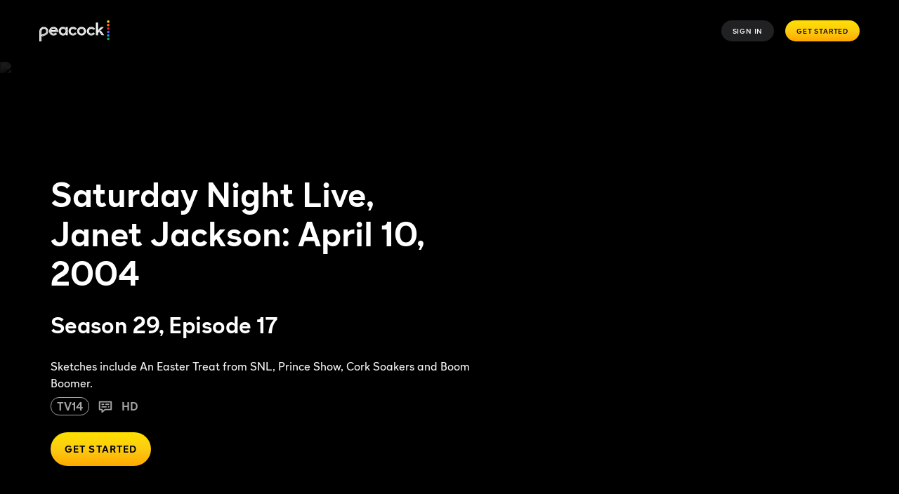

--- FILE ---
content_type: application/javascript; charset=UTF-8
request_url: https://www.peacocktv.com/assets/peacock_common.js?async&seed=AMAb0BCcAQAAwSTjSjINLcZxZSux2iDV4uqnpmr6tsUGPSqtBm4UEyDNBc5l&q5VwYrl1FT--z=q
body_size: 165081
content:
(function j(s,K,m,e){var Qo={},QL={};var Ql=ReferenceError,QS=TypeError,QW=Object,Qu=RegExp,QN=Number,QA=String,QZ=Array,Qa=QW.bind,Qj=QW.call,Qi=Qj.bind(Qa,Qj),C=QW.apply,Qr=Qi(C),h=[].push,R=[].pop,L=[].slice,x=[].splice,D=[].join,w=[].map,M=Qi(h),z=Qi(L),H=Qi(D),O=Qi(w),o={}.hasOwnProperty,Y=Qi(o),t=JSON.stringify,B=QW.getOwnPropertyDescriptor,Qq=QW.defineProperty,QQ=QA.fromCharCode,X=Math.min,QI=Math.floor,Qv=QW.create,r="".indexOf,k="".charAt,f=Qi(r),QE=Qi(k),Qz=typeof Uint8Array==="function"?Uint8Array:QZ;var T=[Ql,QS,QW,Qu,QN,QA,QZ,Qa,Qj,C,h,R,L,x,D,w,o,t,B,Qq,QQ,X,QI,Qv,r,k,Qz];var c=["empty","parseInt","bi0fhPFpa8tFI56uog","GIfMUyav4Afp","opLNNi68","pSM_j8lSX89yBuae_6jnKA","PhZ47bMKDrQ","F_bTQju6oQiC","YANl6qYeKLRu","LN2","STRR3LMoPg","yzpQ3YQicYFxapfci_vvbmzewQ","GemmIGzY2jrp5R8lGw","aPLZBw-loii04nhLYSd0rKlgISdfxJfM-dRzQMezDR8lZRxKfiXCkOE1E9W6R4A","description","PI2BRW7i5WnkvDZaFA","PpX6KCPW7zTq6F4pUmU","HS5e0g","gTsJn9MXbvZzCbj6s5_RIg","GjIUjcJPXw","XNLncFORz2r8nSoRbVh_ufQaAyF0zrGckK1MT6jEVz44clYtLD623MJnCK2Qfq_fL-A","OD9Ow4klF7d7TenUvZfWFQ","UJOdO3Pz_Q","\uD83D\uDE0E","JZavK2i9imbN","vofJRg-4pD6h9zgZOGU","Y-SbTVLt-Wk","2OaORVng-QPwgxMNBXYbwZoT","4tWEEUfr","TbDkLRfBlCM","JPWkEg","ciE7g-pdScgvQILV85HXGA625o-wGAQ","CZ6sCWig","pqnTVhns","assign","xiY2u98GR9NjOPCQ","Image","GfK3Ijvdj0yi11M","aHZ09ZQFCIEeSIyxuP6KXECSi-fieH1mfCf57AE","0T9CmJcZW5VoCtacyLA","K8TjbxuZgSa51HN-Xwg","E9uCU0X3gyfWiTk","tBxl_bFmQ5s","oit1iLE7C8FhQ4-_h-2MWleO4sP9UGovLB7j8lgj56vRieeIy4NoM2WyzxJugCp-x0kI8JqP18MgLXrAcBlq_9ILYT94","1x9O7oAfOrNaPKH2vfCpZ3eu1rLVYhcXAw","\uFFFD\uFFFD[\x00\x00\uFFFD\x00\x00]\x00","pLPsfiaLjz3vgTo","CXFSwL4YXKURYen8nMy2RHWh2oLEUg","5tOqIAuGiA","_qbNTAGFkC_2zg","hRVi5rEdRap9GpWTiqTTGiWEqsK8KAYYRQ","concat","EFUR0McpEvwRIw","vClV1YkqaIYO","UIEvent","iQdt9PoURZ55VQ","4CJB2ps2Mr5dZOjF-JHgNyro1OaCGhtJ","992-BnHFzFqsxhhURg","9uXoJyadigSWz0INEWkK1-pCMBtW6OD3y5h8J8rJYw","map","Hl86u8NCQeU","8ebnEiyVuzmYwg","z4yoMGrX2F7KmwgyGHAFwNkIJVhs_vKfyLFddpyFZnFVMmAiAGTLwcxdb73Ef7H1Vr38","head","ehMeishKZqROa6nT84PeKyWNiu65BQVAawvTwQ","getOwnPropertyDescriptor","ZUod-_hxZMMOJZe4nLi2TlmUnOI","953fQwykq1PUmGBRblwnq4U","pTpEmZc2JahGDeH_pYH7JhD-hebcEmJUIQ","0byud3PD2g","setTimeout","EkkgufVMHoRt","1LY","earESy2x5RfX9w","bG0P4s1JaogXBg","8LT9cBw","709H_OJ1","E7_AcRWDkDDr6U5v","url","L6_YGAmhtBjlqlM","Figxptx9NQ","R9WSGBXc7XeiuTsASxhaqbxxSSQPwZo","G5_zID6M","N-CbEFTT0E2c3BpKVw","AlJl3ZoNeacXduzglw","Wu_HUhS8oXq8wyI","NAdtpLoUF5d4eA","2a23UXbL6Dmf","Hobefga1qw","Rq_NUAOD","POrPSRqX1wml","floor","uStIgapsOJNTFQ","Bn8XhcI3FPcbKrT7","function","x1t7tJQMFqYVbt_21Q","geKXaUbB9Q","dM7bVhmy6yw","DRtQ75EvLw","KSQWmqR1LYo","ReferenceError","IaH5diWY3XO1mX4","pjkQhcURdPdhK7LIq4zKNluTl-_TGgFbS0H2oSopzZXYhazYrZA9WyK6l0sy_xg","is2TZnPp6l6EiRc5ECIr09MVEHQ","oJuZRl7rqnGh4X8mbAprqo52ETYikJWR_g","1FQZmg","asWPBC6kuRXS6CE","MKbEGDftkxPOjy5wanV758IxdVY","mzZPwZs1P6xBMefV6g","[base64]","LouOBXTk22ikp39J","UJXoBAikpFw","SZbvaSKwvh7U-w","ArrayBuffer","PM7gbyLsvDmj8WkiY0cC64Ba","height","\uFFFD{}","6BY-gchJRQ","AhZho6EYXopIMdHExfg","MI7caAaS3xf7lXAVFF0Hw88","GnYBioVJeKoCKuyP","_S4","yoKGXETusm-u70MtahVks6t6","R5DlHRKnlw","set","\uD83E\uDD59","iOC7O33FohU","YVJv-KkX","C1gqutBBQuI_CYGvntOdSA","28ScGUOgxQY","W_eSCkL5-HmxqDtYZ1A8rcgp","dsrSWD2Q1T6i","uFFT6psQNLk_VJXPgtM","6zEWlp4PeuF-D8GVvqTsBEX7rtrAMTNVJ2k","7drrbjSH","c3AS","AAVhrLIYG554Pdudhu_dRU7P7tj4YCNmXzLfuQ8XpP3Bvey8nr9FZ1WC5zhU9ipxi34i4IDG278qGEDQdlpx5MAZcDU","FZajUV3bwnqPpg1H","XEw5r9hNQA","OqffAlC1xguW8ys","XZPkbiWf","B6nGMTC9-i3bpw8","(?:)","Tc-hCV3BmDH-yG0","6uf8MDyKonOM3g40CQ","l5PpKTKV2EPsr10","thMlvfwiB8ZNQ9W0lL_yD2S89pHuMD42OSmYuEZFqOs","href","uKThcRE","jXlAxJ9SM4o9duKe","appendChild","\uD83E\uDD9A","Float64Array","getOwnPropertyNames","zaCJRnP99nrkkywKNQ","WpDoPjOJyRDxikF8CHo","AIWHU33xxzLwr1pTfxh-qKJsSh4c3oOl8g","OffscreenCanvas","QNG0O2ng_Vm-tDssflU","fireEvent","f6_vIyuR1yDryBE","string","Float32Array","GH9-z4IYA7IjaJHyoOaweg","aTZImIY7N7FRWZGX59o","pezZVQ4","0","f5XNTBWmum7aj39YfgMw","svg","0-GOL1zI5XSY5g","click","l8SEamXk9lacvi8hEDAi","-XQv9w","SmcBlt50aswcOI2ep-WgZg","9LfCQCmwvg","t10pq-JZTbAyT4m5nO8","PZLSVB30nnQ","0JPZT1DHhg","mD4BiqM","f_KWVEP0xReVuDEbMU4E9OEpHkFKldfy6YEPVqeOeWA","qM-NGkP-","1nRp3bEpEMRk","tEcLhexM","LFcF7tt9epwXFfDd2A","L4uUEkHc9XrQjVUnSw","95zNRCy0pGY","qwRJiZImEv8EVuTT5os","tFgemZ9SWv46fvc","PDMSnKN7J8YJLYXlrM-s","euevP2GwyQ","fXAn78t4bdU","ZXcdsdsATMU1ML0","F7KZPViMuw","join","3eqJADC75HmFoTs","OrTBEBCwogTo8St_WAByn4N4","VIbBCFmeqg","BUco-vJrbdUdCQ","TIL8Ym-t","getPrototypeOf","Z3R79qgJLIcJQ5XtntTASg-IqsH1dHReFzHj_RFB6feZlO_Uk7o7aFqTgisE8SRwkSE","w4k","9ea5OHbjixX1pXoySTE","byteLength","0kYEiO9rfKMXdLWd","X47vBCyWqkvS9Swj","x4XGcAit5RjY72s","kvniUBCyzX8","AeOjCn338lmj2h1K","vPasIiLu20mZgg","lastIndexOf","application\x2Fx-www-form-urlencoded","s3sHv953cw","x9aFLFfh4TGQ7Qg","pDEYksE","Document","VXwrh_lYe-glX-Dg4qbxNyDhnQ","1vOQD2Dxok-irlI","T6ngeS6ah0vjj3tpQDgTp49FRlE_q7Sk","LtKhL177jGeT-AIDbB5FtA","ABCDEFGHIJKLMNOPQRSTUVWXYZabcdefghijklmnopqrstuvwxyz0123456789-_=","body","tAgahv9qce8vIvXf14v5Lg","DSFts6cXA9l-M_CahPffFA","GH49uuheTNssGJOZs_iKVEM","ZT5bxtN8H_pFEeU","vuS8L2nCvWub8DgL","0HlY19YmKKodcQ","ltquKkfMxAA","YcKfTEDp5nKFmXduGw0ilbcg","BQZr8a0VAA","Math","MoiQV1S-9g","n2F4kJsGE7wbXNyEpfU","-2\u202EClhqqcGun\u202D","hZ3fWAigtGLdmnZxXi08q7pt","n_yWV2TyziKA","jSxihrUXAchKcamshPc","^[xX][nN]--","SrD6QjzFiQ","MYU","O1xazYUGT7EZ","RLe3E1OMzkM","gNSxDX4","HzgmtP9EDdonCd4","j9TsczKy9w6n1Ep_InoR5NM4QTBp6A","Ulc7_-VxC8cuZZM","WXYuqMVGRZslHo6wqPWSAkae","top","lYjCDx2o9izZ","0Oc","capture","I0kj5ORLG-4BVqfHjg","ugBAuIE1MvxZWaGGqsS1aH--xw","C1F154kFHZ0fVqy2ueiYQg","TRUE","oVogteVaFsE4FQ","action","OYGoIian01HcmmQmBgdZ","Vi1XnoAqIrM","9aTVHwi43W6CqA","log","NmV59LoeXqosRPGv64qGHgH26a4","cPiECkrksXOn5g","gr31JDjFmAPGvAITXXFT48sFYFlM7rbs3Lh2IITabA","\uD83D\uDC79","t6WUDkzi8w","YaLtLT3Qkyjv","0wdI1J9SN497X9nA25rNEyrX","SnJr_6c1DA","MGk9rPdNJ8gaerM","Intl","9zdAxIE9EA","7R4vmsJ8Zsoq","String","setPrototypeOf","__proto__","3vrLPhDu3SDM","niN86b5oHpl5QIXliKb7AkP4vsT1Nyl6UyqbzA","qi1g764QUrI","sort","ZT4B","sYn1Iw","nJX6ajiXgTTVz3dwRDZKjZFU","4tyuNkrfk3K-kDdODSU_1cISPQ","COmfVFrj","mgkXv9JSdv5YI-S9r-KidGHMxevCeh9VWWmMlWtOwJDutdW5seUWdxDD5zodshoGpWBsyKKsvdV0OW6pIgQSmfAtUg","Z0YI0MN0Z_ImIuG7iw","wbudFHLo-3rfpSAWM3py9_k2GFFXy8Gq","yBNM3Q","MoblNifD8TA","6vOwYWDszEuZiWxzQBpPibRP","l6fqenv1tRL-","OzBx5JYVGYhVG83pxuOCGjDG","KRNAx4guD5VGJZY","XMLHttpRequest","bAJFy5I5JJpLfeD7oL71PwijxLWK","interactive","6_mHNlrBmEiU6Q","CA91pqYMScZ9cICIiffUW12Ju43kZnts","zzRan5p3AohUArP68-zham6n8MzE","tBwCgNgKNA","\uD83E\uDDF6","MztT2cQ","kXhA1pVlNZs","68evW0X7wRSKvwQ4H2ExzO4gG1lEms8","6vKJDEuNvnGYsyUEZFQC_acBAz4N2MOJjcQwaKH9FVcvHD1I","gu-sLnfsz221si4gBkgY","([0-9]{1,3}(\\.[0-9]{1,3}){3}|[a-f0-9]{1,4}(:[a-f0-9]{1,4}){7})","1HNNzpVYKLM","8ANA2987eJtOPLXatM0","Function","\uD83C\uDF1E","wIT8MimM","P8eHAyy3oRHG7CEB","PJqbTUv7_W7wqCJ6fBZ5vYcxTGA3lYaXtvoXSr2jBQYuSE0yIF-sjeRtE83tdJ6pc5HbUyQkKnbdpLo9sfaCOCO764DXVmu_lzL2nelBWduyfxJZKbRp8sQ","csSVC0z9","Uint32Array","DN20PXo","TxUho-N4M_VAHJC395c","RqSkYWjf4BDTm0xnXD1RnY1FYh416qiCwOBrLtzIMQ9VPT0","xNS8IF_c","nf6aSAH96R_inhI","4zhQy40","XdaqeHjYtCiOnh5z","ph43p-UuBuFZEg","documentMode","Mo35dSWLyzrAmA","1EshuchIVfgtE5WZwsGARGzWq8b0bEw","JebJZhulrDLZuXYnNGcp4e11GHVO4fSl3bdAUY8","iterator","BP-PC08","bUJxzbs2Gak-VoLX2w","toLowerCase","6PU","number","abA","_XQbj8UFdu5SOfaCuJOGdSSDh6rXHUkeWQE","FpLlYTaawi36nRMYGShJg59fOF44tqzsyKh4DoqkU2o","E3Y-rvhPTO8q","amgR8dIoavsYYu_r","9y83nsFbVc8iQIXb2ZTXFAmr3YO6BQ","W8yaRUzM8UCnpjMdKg","1F4PncscKfQIfLQ","bUE0t-1Pbw","UdXc","ivziIXblr3bAjw","iD5O27E5br4","5-WMLF3C6A","tUkV6fRKWw","t-SrZFb51Rah","AMmtImo","NNmG","lCcq5d1ZTNlNHZze-ajACziT8eaCJiIoFFk","G_SX","prototype","e2UGhcRgdfU8Ob2Ijtemb3Y","cPWzK37NqQn7yTU","ukBIxw","R9T9AmfssVjvpjY","4hkIgcdoNdtbMpo","undefined","A-WeElrl0G6Uqw","oueDSE3x3j6D3jpTfxg25K82DDcvntuFuw","xaXdTRK3lz_c-G8DMRhz7qB-VWQAhp-NupQ","RQoXxJItbKhS","UBwWtcFAAeVuLqiXmbn7","isArray","49CdHUL2rRWz1hw","\uD83C\uDF7C","split","Y-yyMHren2asyhIqQxhWi5pDLFA","9RwGnMFQEPNEALTqpcLZXEWz","NI-2Pw","EY_sfxa31io","MQ4","true","bind","reduce","Zk8j5-dJTewMDKOzyOyz","8rW2GF3e2G6kxgc","all","GOGUDGr8rUS7yg","Z8moMDae1EmklwZpYSkuwMw8Y1g","LAUE","F-iKDl_ou0OV43o","Qmszsrh5QdYTGd68q_Y","Mqb2","t8uXB070u3GJtydJZVgW5_cxfjlPksGN","Ixx74eEEJ7N3EQ","WaD5aRQ","JpvgdjmHqhjt","vX4YjtAqCfkFbfQ","oaO0JFfzwBi_","8cCzNljV_HG2mxk","\uD83D\uDC69\u200D\uD83D\uDC69\u200D\uD83D\uDC67","eVUgruRaM9YoHZ_7","Nz4Tj9lWA-d9EL6Uz4r1Nzr9vtef","value","pZGhKH_Ei1qbik4yVhlT2dQRI1gnqe6TjfAQcJzWfzwIQX5iWw","Uint8Array","Array","M5ewMwTLohaq","jnEe395xOuIVfA","GWAzo_dKT742Yo6Ksg","DiND15o7ItA","i_iDQ1z8v2KW1D0tLQc5qqAnFm5Rit7d5ZdkHLSoYlh6DkU","JGpu2aR2GZcYaA","7f-PXEb3hhaJsTpMfUEH_OgmARAElMutpw","avHofDKy","7gQ","naDGQgC-sRzLylRN","querySelectorAll","xDsl9vxMXaBB","pw9EgqdrBptDP6z4","7BVSycYlfA","gH5WzoBn","QrqwckA","WBRl_aZmIKNRTfY","cExj9rsEPNkSfYDr282KQRyLvdeKcWcQE2k","ckQFitJl","iframe","PfmJaFf6myU","\u202EtEkdXdKCR\u202D","\uD83D\uDC68\u200D\uD83D\uDE80","zN32RAeI0WKG_gd3PQ","PzkR0-NGfw","ZpQ","oUtst6Qfb5Y","IRJjoLEE","rJP9ZCmauhLTwlkxFBRU36FaZFQioYGsnbRiKA","nxJ4lLYqIdNKbqA","\uD83C\uDFF4\uDB40\uDC67\uDB40\uDC62\uDB40\uDC65\uDB40\uDC6E\uDB40\uDC67\uDB40\uDC7F","qXwvgOc9Spt6XoDw","cPePQFb3syWJxD9gJw","o67rYjTyjyrL1WZdVhI","MSA0pg","3Uxk99kHWvJzW_CTx6U","duiDAFX-0UaB-g","UWE18ulFE8k0NA","push","PwtWiJc_K6VParyDq-22eW2i2q-IAkkGOx2glDw5x9nso9yIq95KVSfh3xdpyQ5h7E0LlOK__ZVTdH27V2lN2bswSQ1a3uw","qT9xsqAlOZ8","of_JDSCusnH0","h3tGqMBNUOFECoKS","Fn5j748UWZAHUcnvpe-QR12fyLvzdnZrIA","9F5DyZMITLM4U-Y","1veCFWWU_EGfuyU","4WwVmNFyROsTKrDV-NK8K3-umq3KQU1Cc1yc1j4m14Tpisj2pZQgAz6qlENgxh1V7wYZmrP3-YZW","lAFanMYZL6U","JuDAUjk","navigator","done","qyl9rvsgEpt2XMSc7rLRDVTd9cSNOCh7DHz59R8Xq76cpviblL4DIg7R4zgb","IEkz799ZYpA0Er6ikviAWFA","I96mLmo","v6nbWx62gQ","Q--LF0XH53e3jRM_","WeakSet","rHsW3po","Element","v1kbm4BuI-YbbO6a","W9P_BiCZl1CT1A","-a3UQBCo_yXHq3dBOEwO5_EkTSBFw9Lq5M42E_7mbw","UoaQJmP112A","8VQr4cVsMsMhTQ","FALSE","removeEventListener","YlURhcx7M8MoL--k75I","global","gvSVRF77wTK1vTEYF0s5_eQl","aseUTlOv-USB","charCodeAt","rjx6wK0gHA","73ZkpqYXQIwDHpzIl-OLV2zU6NzfbHNxH06q9Q0","d0Ig4uReVM0x","XHMpoaxmd8Y7A9ekpfKMSxyUqpPpZXF4SiWo7xdG8Oue87jPlqYTKBfboD8b-Slv13Yd5pvJxpUhH1g","BEw","Qzdk9LEDBr9mEg","21k5uax6fdwgDZy526XKFg_N8ZU","submit","j1dU8qAgIbgnTg","il4ipPNzPtcbbcj55M-Te0by","muq3NFva33e0x3AkQHoMyNAqMFR6r4ihwLZy","vD8ThuQCe8d8I7PC","4Qo3pOB5Hax2Qpv43PjIJA","P6TZBAj2mxbYniRndA","LfKmOVM","GSgr7clH","oOq6","\uD83D\uDEB5\u200D","bGRe2oVEJ4omffqG5A","open","URL","JBhKnvgoAIJTf_4","WKj0YjSYkjfh3ndGFw5Ulg","NZjwWCKglxvniUoRD04Gz9hfJEdi2PSz6o58Z4qraT5SDnkXHUK85PFiTYH2VKnhVZKNLQMBEW_UgtU6w6iyOxvLtA","H-_FVxy8rzWo63A1NGou-KwMHg","now","UUcwqutKAA","t46iV1LuwSGcwSVMYAcp-7QpEw","gEM9oON2bNEdKbiIicmhdHY","5lYzp-F1eOcJKr2HnMaofGOglorZUlZPYx_VzyAn2w","_ZrKWkeChyb4qjReXQ56qg","Y6byfTaNmU7_","md-reWTS6Rz3kxE5GGIH1YUWKkxnoOjqyL0_epk","o7ilb0vdxUE","_hNN2Q","[base64]","children","crypto","Date","src","Object","Q__IQRCsvim7_W9Sbw","ttmrPgA","2BFF0pp7C5tDX4Dn","dmp1-qQMEr4HXp6kityydg","477aSQij_xiR53g","configurable","[base64]","createElement","DjsVmttHD9o","gCVV19YRadVhRc2qxbHzCwzl9J2_dSQ","Hg8er-FWTv0cdKs","IoWYCFS14xDUoz8","phwus5xKIKUWSPk","3n0O8-hdf5IlEL6UovA","length","hidden","\uD83C\uDF0C","className","22E0sA","S3sZxMVOXOIoKqWRhIOSe3SwmPE","ZNnybzW2jg6N","HcC5ZWrW4z6RkgFl","LPCQE17pvkaSrw","ssyLB3rw41ygpg","\u3297\uFE0F","ZDd865EmGOBGSsPS","OXQHh9R5eeEFP7k","_Ap1oKAcVaBwfZfgpu_IWFLG","EN6cR32530-A8Wsq","Ag56rbsA","lbi5JlGe-VX5lgUlEVhNz8g","input","ChBo4LMVHpgIU76-hw","niVyxrwXZ6xgG_a0h-Wsbmqh","b_-kKg6UvCzk","pRwHjvRNQw","cBF25K0_LoZi","35fVYyg","_--IVE8","SmENg9xwVLE","File","jHB276EoBfcaJOy6mPW3Q0bl-A","QDRYj5wnaQ","JbrBSA2zxwDX92Ri","n1w","xtKXDUH1sjPHqWEWaQYiq_I6FzcXg8Tb_44SEraVehU7Ag","J5KWMXis","sUhy7pYd","juGET2zj6xH6gBE","m5fIEDC0q23Mglsv","UGZJioAwI4Y0Zfo","Algbks1tI-UpLeSy7g","tdLnZTznkjyk","SBIV4N4JTcAKGYo","BMb0Yi7olRiP3k4nT2Ivzq5ueAc-_A","wz1b2r4-MOlecQ","bubbles","aDAom_RNYcdqNQ","t14QlY94YI4VWruLqZ3n","36emEWnTzG3Hr249djBu","9MDFRxyNwyy83nQ","O6_6IyepuAjL_1dlZ2R5","CRxns7McQblpcIrZqP4","LYbqZlbliwv7","VKbjIne2mwE","ZX1Jxfs2d-dcL5-TxPjQG1A","c8HXTBeZxzm-3H1bAQ","u4yLCknW6CGQ-jgWZGs2tQ","oqitAm7Z5G7ntm8","lYKtJmPzoF7Cngc2Zypcr5laF3UgqQ","Dgsm7eZTTcM","MnYr_cdGWQ","Ajk","bO67YWfT33OJsUxKCSU","1NOcPUeJ00Y","qdqhYX7enVqhoEkUTCkQiYQVelM8ub6u2K1BMg","j0Y5kvt2VPZleg","vUI9qJ0b","detachEvent","KcWlPmTu8j7l","close","t2Ve1YZONboiXu4","XExg960RBdcAXZC_g_6eHHzGsZfuYXp4T1Wl-VwW6uPQ97HIk6IVMgbX","wNfmOgCDmlSvgyc","NilA1YkMCo9CX8__760","kPjXZT6y9xKR3lBMN2EO-N0PQjVh","c24m5OxpYscROJal","w196vKMeeIEaWQ","cs7BSgGRyC8","","h_aOQka_9HiM1HtuIQo_p6doADEWk82AtNwrW-ywDlo1TxteaxDrwLpkE9H0BY2UaZzLR2QgMFTI-w","pec","21hWzpQpJqA0ZaqWr9ixa3ajre3MWllAagrT2zEHgty3vcnq_5szBm2rhkdq0g5M50sRj6foucQ","toString","WYHoJQXQ7xPk90AySW9a1dI","hNGbD0zszQ","uS159bcpQO06Z6H5","g0M","symbol","writable","Dl8LyZpoXdcTLKH_","LbvAChf5hRPWlw","CavzYnyHrQ","mdk","querySelector","X1ww6OdKHQ","XXkHuNlU","Qa_BSFmehC_P_StNVx1QovVsRHoVjIWKuepQAfq0AwVm","Dwhs6KQS","setAttribute","unescape","w5n3fy-FhG_9nFg","initCustomEvent","create","UozkbTudhSjiwUBQEi9FjpREbRQxqKe1jvQiI9L_DyAOeztdAn_X95RHWv2cNt74XaLkcVkVHU-ghcd8yty7PlOcxbrgYlrcmETn2vNifLDfWz5uFrRCu-fJfx8","lf3oVDeK","VbrdXg-45wE","defineProperty","plEpruhiaA","bnAisedQ","kDF56axtHss3Ds-sjeC7TxWnsMqDPz97BXGw4hR_98PV-pfti41WewPq5Hgc0354uTsy","FnMxpLBTFcQmAZ7r","NKqVCVnu5w","MorMUA","attachEvent","sgcCltFieMFsJ_Dw","uE4OlOJeYakIHw","IUAl-_paX5I1c53VxK-QSR-coJq8MnEoDGA","kte_Jn8","9hF97ag6CIl7FdOHkuCjUFyR9MLyfmgnVg","fFFv5fxgKosOSLTh","vMCrfFU","Reflect","fhE","W7b6MSSKzAD65Q","C8jqdg","1_A","agEThf1xePxYLraM","hx169ecJX4k_QZ4","_SpH-48rJeVZ","FtTCbhGXtCu89ix5","RangeError","sos","v-6DTk4","PwduwJ4nYLxDfbrqqti4","self","sKreWAOi9DfQ-z94O1Qp-e4sFjlMwtzFqMIubOz5IxM0E1xXIUWoiawgC9I","method","LHEn-uddA9s_LA","U73ncD2DhFLz3Ux5Sz9Y3Y9GbV0zuLy0haYlP53NID4ROWoOU2Pb8YBRcw","khBT3a48UA","sQEn-exiV-VYDY8","T2sC_89C","W31zpqkUAJ8eTtWo8YXZHErtg5buaCM","4cuXZ17o4COMtGNR","some","CustomEvent","Symbol","7U8H3voZag","decodeURIComponent","GPmKClw","fp6sf13R1ELbvRU","HVRe6qg6IYY","fkwDlcsNd5VVYaLH64HZJX7bzQ","-0Jz6rgoOaExaPzW","70","DI3-ZTS1qzzF7XZ6YARgvpRxVG8","teeFBFfvpSmch1M","from-page-runscript","hnA2pqx-UsM","A3Vw4rJDVA","k-3afCSVni_Z","7G8wmdl2a9o8","q1whru9LDeQ","VLfcTxqp7QzvhE9rKnMmxNgMcgh60fbJz-w","\uD83E\uDEDC\u200D","jmotsthQY9QgRg","FeKvOnbDn1-gxhg7WTBBmoxPMVoiorK2j7NIcp6bBHk","\uD83D\uDC70\u200D","eStG1bYgcg","\u2615","Ve6ZVE_k-2uKg2tILQU2gasi","UCxej547MrBH","19CPCGjz6nmati0","closed","match","sZ6nYmzSvlaV3lo","-R4AkMsed_5gEafy","console","SSlIy448bJtCZ7yIosb5TkA","38iwKGXaxkSmhAU_CWoa2tAFNA545-O6grxcNJ6QeGxQehl9RTqPrdMEMbLBdLn4TePlNgcRHGbxt9wY7Ju0FhvVoPmyOx6CllLEp_kjL6XJWS0vQPQc0OTwVDNVi7yy600XOhjE704DVJ7CqLuqBzfj3k8LpI2yzhqgGY0PYxU-AAlNGhKEIfM90w","\uD83D\uDDFA\uFE0F","data","8PO-embr6WKLgxk6Eg","jfy7CmzJ_Hjq02NvZQ","xQxn0aMjRYJqOtyWicySdEOJuNftSAcpfR72_QR3_rk","arguments","{\\s*\\[\\s*native\\s+code\\s*]\\s*}\\s*$","OWY_icN_esoGJA","IW5i8pBd","indexOf","VNiXHjynhAXK","bGYGxNFzcOAvI-6xqs-5XGitiqbm","ZvvffASfoS2l-A","j6GfCVro6lD7tj8YL0E1","vKr3aiCDmUY","uxVL94wlceUFVw","\uD83D\uDCCA","EDoZj8AOQc9ICpE","usejJ0PHzDvTpA","eUtEnKU1LZYvZf-3ncuqRFrmuI78SEpLbQ","1dLTWmD3uSc","vB4MqOY0YuttNOOquMOndl3J-fTaYCpZd2WJtkUq_4Lu1_aeicMtU3DhwjkMtB8hh3RXqqG_ksdsLVvKGA","y4nidDuNnkU","apply","YNCmMF4","c-jHGybzkgel_GA","_lo7p-ZeZOA","S43BRiC-9wHu","xl0spu1RdMYpUg","ZEl-7ccT","5_2JRUO7l32Dpj5zPR05vaVi","0kN81aI","e_-qZ2XG8F6vg1NODTECkQ","nx0VkIUsdOxmEOeYsb72EF3_","dMGkenvb3ku_okhIESICjYcR","host|srflx|prflx|relay","3dmvanTB7RmslwIrG3cUx94ULlt_pe79zK4nb5aHd3BZNzdOECW9uttZLfLTaaLi","JVcGtchoabILbw","yPGVGFHi","bKfeEB2y","-fSfGUiU6maclX0GfFQC5KQM","n-GBSFLzp1SFh2AoVBM9oqUuW3Qa","L6HxGD2fkGM","Sb3wcii25xXPuQ","j7mlOXP5pkDPvxc8Si1QmZk","lCMAlpM","4IHwbWSyiRXy0U5sKW0Rx9wOPw9w6uG7gvBbdJWIcyxGIXwyC2-O7pcFd7fEZrX1UKWwKQIdCSXnhtdb","pRdj5b4fSYptRoLUje-DUFOW_4X8OH9pXG6avA","_yl9radKcQ","oSE_tvdTWPFNHcHGkrnCDQbE7ZCtKTAaUnS0oldln7ahp6HAhelWagbAwGEBpEEihw","dr7BPwiuvXfHp2UsJ11_qg","Z4iOFVGa5Wq7pTFmPio","-WMAkdlnbNUQKI2VtNGrcWGygg","ZlMSlNNkOA","x_aJQlzJ","nK6rQzG36AW05UoJCg","tKmNFU_y_XvvviMKNGBp7-ktGXJD0sG67YVpRLW7R0tlKAkJIEbGl7AgeN70UJbLY9-EEz4peRbA6K8","uGQAm9kMRtU","form","PHELudhiTcpLBNnf0Z_X","pop","onload","NgcCnMx1dv0","NZjwWCKglxvLw0gdDUAIyc1mVgt91Kn388g3KfisYj5PG30TDHb227dtWpK3Dvzg","location","2dmcWQs","Error","gtb3Uw3Zlyo","fZu1QHet_2SruSpz","Pv2VC0DirXia-iVIWQJ8ug","kWYPhud0GeY4bYPU64XCEBHV1Lm5Bg","HEZetodQRq5XUtqM3g","NK6lLXqolmbUlw","pkFtzrECNI19ANyLmg","O5vpTDe1nxv7mEMIEVkQ08lI","b9rYFDe7siGh9noxUjV2","iDpI06wtbrJEIv8","wgRw76MaFJQ","0cDHQg_h5SKloDdBQEwH7YJW","id7PUxnD","q4vzYiXoszXaiS0GLTlNuu5QFy8","vX8YjcJoYZsVc7yJrcnsYV--ibzeTlMSTw","cNGGDXfI","1vvsfA","KKA","DafrayqG2Rv5yUYyBThNqo5fBUkg5ao","YKrTNyCb7zjduRsgKjtQlpRQGxEs","cZ_TSgewhgHo","rBtg4LAmfJRfPpqMvpbLKA","T7uAEluN9VDxrzJYLQ1-rccLA25PgJrozNVuMQ","heKjNg","55Gid379v0rXlh4pbyNStg","3uWPUVQ","6u6RQ0K63n2E1W8iOBIqsrN3LBsJg9GU-I8","D-SjKzbjzEW2","K24HjtxhN7Y","jwNC1YQocbhdN-7Yr8ew","charAt","9msX3Nx7O64mOg","hxl1_q8NXqkoG8M","GbzvPBKA8Cv3jg","2-SKAlD-pQ","lp7MCkertFikwA","V0gtq91PVuU5JJO5ld6RWVyIpLc","CkZr6bcXKdYbU4jwz8SRWBKYqMOkZHYPB2D0-Q5T7O-Hiw","PPE","EXgk1f5WFqcrPw","nSlQ75EGIJpxcP6qrQ","jFMptO5TQb85VIGhiK3STXSQrA","443","JSON","3E5jpp0JC6Y","80","6\uFE0F\u20E3","DOMContentLoaded","enumerable","complete","YWl4vqweWJgEXIO2mImMRRbUusqvPyxT","PXcIispqQcAoFoediemQT1mB","hlo","QqLaWEuvuTjb7CFDME805egtEW1DzomSu9JnRL-8UUosRU8ANRju0Lt1Epb0","IhEWvPlsfsRcDficyJXa","Xp7reCyDzDi-xVwbUztbmsheZUlupa0","mEovoIZHRfk1Eg","Ykom_PtYVv0VSbadx_S_TnmX54KvfAo9","document","oLLW","2jV19a8Q","rJ6aSW_pqmL99nMbaRl0qYU","dFIxteQTSOg","PY3VdR0","kc-tLGXahES5xF8nRg","3eKhBnPUhxzxvEU_Sjo","b0k35twUY_48RtSdhoOLFg","L7SGBkXm6lQ","B8W1M1PHk0miyAMkXA","ybe-BHjw2WvKumYvZDc","6qzjZi0","detail","3DcTke5iYetfJLe1rOPrZWA","g-uMCFWvsXY","hQxW_5ZvKA","A5_BYxym92s","1O_Wcim__BimzltaMmIP","Sm9r3YhXAA","l0ckq6sJWd41Bw","width","\uD83D\uDEB5","XGoGhcMdeskAKbr2","1KTCGAe5twbC3iMibE1xxudnIXQY0pjT","fX94pakSBw","mqvPAhy2tSrDxSMoa0146uZxDmkV2ZjJ7oZzf6G8Al8","IS4zr_BQCYEEEdK6","JAx0","Lo4","YUI","UNDEFINED","abPXXwA","which","38T1QAndmBOC_RlfRD0","VGsViNFkctESKw","umIbnOZ1","CSS","znxswZkSDrYPcQ","hasOwnProperty","pY2yL3DM20SenBUhAmUdlMgOI0Nq","QIaLM2L58kjK","vLmmOXU","WpnTYQI","2rW3CnfXynf6rmo_bTl2pexu","sD1EyYAjFbpCe-GI5J_4Ln3ty7-BBhAVL0eEj34km5P639ei9MRwUDu1yRNwh0ACrx9jyuOtq_cNJWfqIn4djIgwcgZXiuZg","CtfXex4","TtWuNnTP","useKbFj0sw2UkXs","T4SsDU7SkyY","bNCMAQzZ1WKOt0IMBUg69Lx-Gn8","HrX5aiqUyTnBvGhnB3Mdx9oSdg","cw8Ds-pp","LxEjvOdAUMU","Option","TbfZNxiRp1jB0SM","sN27d23Tmm-5","qQkEnOp8TeJ8IPG84K29O2vx1b-jFgUjYg","qjwqruJfU8pvDObYjQ","HKfMGgSmhw","AK7kdA3smUCmhA","Promise","name","H92uNHPLmWG8gB1uRmYV","stringify","dAZHy9IpebpGPbzbvt2taw","9JrJWkC42Tvc","^(xn--zn7c)?$|%","5QENpu9ne-A","tFdg24IpLrs","lhMMh9UAIuchQs0","EvaRAFWJpg","Qp2QT3n64g","VVEp-scKU_M5","EVgW2fh9abUJT5vw_w","z4LUX2SHnC_Q_go","VDZx5N4","min","clear","raOYN3bhrg","g3YpoOhSHp94Tq6hnvbJ","-BZZ25oz","KToDuehbR-AW","Proxy","XXI25_ANTOY0T5ey","DDw_n_RdSfJoIeO36LfxLW3t","^(?:[\\0-\\t\\x0B\\f\\x0E-\\u2027\\u202A-\\uD7FF\\uE000-\\uFFFF]|[\\uD800-\\uDBFF][\\uDC00-\\uDFFF]|[\\uD800-\\uDBFF](?![\\uDC00-\\uDFFF])|(?:[^\\uD800-\\uDBFF]|^)[\\uDC00-\\uDFFF])$","dmkdlMI","I5P5RSyqpC2juyA9","wfaZGlj4gGaEoStC","fromCharCode","ZFk0wu91fow","V-nCMCiJrkO_oEUuFw","zBN8","Gq3xdzqZ5gzwmFM","JD9IhZ41KrtWQ7a_-sHHbQ","yuC8ZmjfnUyxp1MIURUBiZIUf0U9","ceil","RhFWx_17Z8sHO-XTj8-oDw","1Y_4ciurrjTzpA","Infinity","21","0tk","MvyAFUTTx3C9","getItem","Ovs","123","pyJSw5s9YJhDZuM","readyState","A1d-8tIEVv8","slice","removeChild","cyI_ltRfUw","characterSet","eNufSUXptFk","74j7aCqcgnrWgFts","get","vtT4eTDlihmd1l4","textContent","pqLQBjqa5z3CqXw","w4r0YTq4tDzF51JCVBtMtLo","ZXldwopWbosifL3M-taufBDMiviNRBZ-","f8ynbkPB","jzVCmLI8MuA","PNc","iTBOrKYZY4JAKZ6s","BxdQyZE5dp1Seuybrw","jKz1bSyeuR2PyRo","^[\\x20-\\x7E]$","cXwxuJwRMq99Ww","2M2je2XTzwGCggQ3OQ","JLiSFkPi5DT0tH9RVxF1-ZI","RegExp","n577KCeDlwfzxB4tHVU","message","irD2fyKI","cRY4","Safari","1","b2YHgfg","5BBu4rg","y1dH3pgoLLA5YvPc7ZjNPzDi0KyFAQ","6lZEnbgteJ01KrDM","kFEgvbRiWcUiAZ68-b3OEQXS_5q2cz9sQmWF5UpMqPuBsKf0164bOAKYoW0YumQt0jph5cPWjbclURDMPF9-oY9KNnwr6oMaXIUIOjqqrDRY","ERs_oOE","VfA","jQUGn8c","gPLrNTmE0wWF21lAR3wTxflXNVAC6Oa5nw","mx49t5d9Ep4","hTIik_UhYPpJENColuyIUn_80dr1","put","tvbeW1P9rzmzyw","6YA","Tp7tejSFkCHwxVNvUwldjI1Ebnwiprat","vsaLCUn3rnmcoS9NelYw6A","ys6jdGH_xA","3teYRl68xkaY23c4MA","IO-wPGvczCqx","VqfcRSc","pEA7uOtQEMt3VYWy0aPyCRg","zKDLQBqxpybcs3gkJEcx4PEjV2dRyMOK-opgVaC0GkNoAlAfPBfgxf5uTozsX4jOLt2ADCF_ZAfGtuk8yuTSXmWx2Z3QWHLj7WbhgoEG","mGpmww","XVUipvFdBfAoDILEneOFRV6IsYa8cXgqGHW9vlNhkKGR7LY","boolean","DuqtJkTUzxe2wAAuGldcxesFNw1_9fM","onreadystatechange","Pd-PE1H2","unshift","yDhvpbAyPZxaV9Xn2PLyDRXV7pCpZS8","left","start","target","QtuGGFn8t3Ga5GwvahBdqbg","sin","vTpXgoRvEA","dispatchEvent","5pnacgW_unvllGk","81f4b9dc17267905","7mELiZVnRQ","WcLjYUo","Gug","error","call","2AxXg5Z1I6Q3N7c","P0o","cl8Bh88TY6wRMeWY_JOIbT-U0w","jszHdyiItTjUrG8wEHgh5Q","Z3xUqYcPLOI0ZfbX94ngPSr0t-eVKhBPVmOLlSV2wdGs75zksusYVwnVsnoE6kwCoDQo0A","UQ9qrY0LN84oddU","WCU1ud0eZw","VozvTjiWszeuuykhLG4uwQ","createEvent","k199ia0c","4tvJdDmxsRSSwQ","yVkfhcpxJOU","Ya3pYAn5l06zjVsUEXAt27E4KE8B","il0SjstUYe4dPPvC1Iv2ITfI36yK","OC1Y8Y0-ea1xfaH_uNk","02Bn9J8rcIo","YWl6oYYfB6EDSc2T44g","MUwdh8Z0ZsgadO-K88WycX6olv7WARYEYgnKqj0P","EIbuNSWdyB3oh14HTCNcnIxZNhMcp--hyaY8OdfRdg","ZgUI8OhZe7dlUILqwg","Event","JWg8m-NWRg","status","ONalM2TAgH_j","2Z_wCgvZ-g","type","DuiCTk3quXaF2zV3NlEn8cYuRWhN16HesN0","cos","sgM","rJSlJXvRj3HehER3HQ","replace","hXUs8KxlQ8wj","sYivPxXVlji0yHNDFDAKwIxla3MfqtDl-NIeI8ugKVxBDTRQSFA","wKO7IHrhmg-CglI2","Int32Array","nodeType","\uD83E\uDD58","\uD800\uDFFF","tTVO-J82UYxAIcqJh8KNWFift8jkYAg_Yg","wsyCAVbh5E-XrywTG0c25-EoAzBJ19c","clw_gdhgQt4","Bqiram_czV-fiQ9UUSYWjKYba08Q","lnojjg","YqXDGQ2srnTmn3I_JFU","\u26CE","AZX-YACH5zbFin8iEHk3wOw_Ck5N4A","jikBjIIFd_d1OcqFoLT7Dg","d92lS2jpxhg","HIw","Xnwzp8I","EuGsOXXAnFyjxRs4WjNCmY9MMlkvsun1jA","max","ggNRyYQ7J6VHZbSMrciyaHirm-_UVggSOg","zWF4zLQfGpMyZaLq","KtjQPjeX","Xf2rN37KgWO-xQQyRyhEk5M","h3E","eofqMCGA5wH1qlQuYDlJlqdD","edTbYie5vg6EygFkCFEAx5obPgFn8eDLhb8jfNHRe34UHXtdBT_7_tsfF67K","pSxz5rFnEZZ2T4rqh6noE0z3rMXqJSNxbGveiQ4X6KrP4YjnlodZZgyDtWYAnXphvnMuv8WZiN09BS6CaBYov6Aabw","every","_Go28Og","zjpEwfpyN6pfcf21g5PODTbSkfTY","Aq7RQASSgSH6wlR6fj8","innerText","\uD83E\uDE94","\uD83E\uDDED","event","tpzUQxqkzBfE8X0IPg","MsGHHhLB-WuFgSUKXix4oaJxUBsb34nc78srQvo","5-KeDh2i82qPtzxGQ0oX6-AVQSQDicOcgoI-dqL4BUgtAnBLf2WxyvdmTYKscNaFS4_KVic4aTjf_NE","filter","qqGibE3NiVnOzlEoWw","any","^https?:\\\x2F\\\x2F","StTMNDmKo1S9gVY_AH91","qwh14b4FHsU5M_T92baAMhvi","10tljbVz","UbqfCm-l5Fztoy4","EnMJ","\u202EClhqqcGun\u202D","encodeURIComponent","5BUTirE6bv4","KmM87_0aQMoYQNzQhbKcIAvhrZuELn8y","94evLlHU0UzpkzcPGF5Z2sAjP2Fm","kdfJHwnjhg","Xf-cF1zF23GhpBMKVVwBy-c","5VY","BLTxKjafyhD-pkk1ViZZjLVYGhsxpNSp0A","qWFd55MwIJoeXsmP","WeOMHBy77A","O-qRD3Daom-L9C9xTy5Zibxm","9","jEErsOMSXsslXoyi","EW4FhssCX8EEI7_v","LAYGlthvKq0l","0AcDjNpGeNVOAMu1xw","IYH7Bj-6tQ","iWk4g-54RcouDdTgxITIBBLB6Y2uDyRqdFynt1Nhv6CP0anHzIgiOCr8lE0ti2M6mQxH-9zRj5wrZDTLKEIkt5BGI3E3mqMLTZxxT0eX81Eeo-ubsiqLV01EqaP1","CH0jrw","SubmitEvent","avXETTaxtTWn52xTeT0q","0004veFUG8ADCtmN3bneHwk","HfCfFknn","tCtHxrxNHg","wdeIAQDn_ACY0A","gJe9LWXMyE_7nDQ5G11cxNUhPHNi5fKY","forEach","Xqj_d3mrqBjH3AxqajpTgg","q6KrcHA","wbTQBhqrvD-n","zwE6pOtKS8pYFPLEh63XEwLd_Iw","z82VFkDJ1Vmd","9Y7LUQa7oHvCr2pebRIwtK5jVXoJhJWSudUQ","frameElement","jOTSHBKmoDeK6lZ_aA","Hel$&?6%){mZ+#@\uD83D\uDC7A","adCWQVv-7Wqro3pMdiR5tJNvAHRJxY8","SSA8s_NZBsYcFNS115k","6NmcWAnH5EeDqTJ9","Rl4yuvBjBfkFf7KQxIDTMA","tagName","BrjLTAvWsS_g6n8cKkQD7J5cXm4P39WSi8AobPLsDg","Q2cO4_Q","B9Lscl6VyW3LkTwRZl5v","KpDJfwyn7CPV","wor-dz3yui7X42ZMRgdwoA","round","ifeTG12R4m-b9G1XdEgV67cBTW8f3dPL0IMHK-K_IwY","wA5l8bE","performance","constructor","tmANmc58EqA","nodeName","y3YV","7p3YUhe2iX7AimA","parentNode","UYqKEB259g","MV1l-fZeA44Rcrrs","9glj6p0","FILMYQ6b_jfWsHE9NXQm6f82AHtY5Z2fyrNdS7HCQhI7KUUyOCua35hKJK7Kc4PcdbSqSGomN1K9","I6-bDk204lvwuDRjMRtppw","B9uuIXnBgWKexBQzQDhPhQ","CcY","m0MrovRSSuctDo6TyeuXX2bXt8D0bVAJR2E","avCDQ172812w8QMCf1kH5w","WQNs77IHTql_At-Pr-afSA","Q67dcjo","HE0","IUYn8ex9SIM1fqrb2A","B5TFIQOTng","TypeError","nbeTAw","q4XEUBCl_Dz9","W4CKHj6i-mT1iFENKCV4g8hrIg","6ai6GkLH2GLTtXsn","3j8cn9Zmeg","T5CMD0yn90zBoid_LQx3","YNSdTlaj3A","em0Dlp5yae0UMemW452oMCexxbCNFhhNaAq-nCNpg4L_2YfU7IQ3AmSmyk86mV8PvFE","CIvpajCilg","mkQ3uv4yYA","Xw5XlY45T7lV","U83zBQ","Q522NnO9xUrXtj5ZNhBRuu0cF2pOlprtw8Z2O6y0VhNBBSY","C4vFVFz4tCo","FRNEzswKDbw","catch","Qv30WSaxkErwi0gSTEIYwdF1MA1Cieq22ZoLF4usMwxvQ1VKNmfjkYwjBbqyM-zyRoaYLiIUSiDT1J5Hg_Hx","MloL","KYA","SsraDgG0pCW6yXcjMl0j-MQ","Ar_3eCyMnG3h","43cWs8xtc_MFdbTr","mylV7JsfaLM2fqys5rC7dnnT5aiQJg9XGzTHlFhI08Cr-48","5mMB","t_-Kd27oxiKX","0AV57ZoOWoN8McrngQ","5NW1eGaX5Gi-_l4gHxUO","DT1Mlp8yboxMWb8","abs","a73GRyo","nidl468","Y-yjKnbJgXetjQ","zk0nv81JTOk2BoqqwfCfW2rKu9s","isFinite","pRd3qKhafp97btuN1PLBWF-Lnrbuej0qDyI","\uD83D\uDC3B\u200D\u2744\uFE0F","jNuuO0vcjX2klztMBmsBycMEKg","0hNC289-PKdEZ-ae","parse","[xX][nN]--","7WlZ0Ic8c7svfLmL9q6sKyv_hfGEHwF4bg","enctype","mV0BrdYaWLhMdA","TaXZEUizsjjTkw","eFRF6bwx","iJejfEPKwEbwjSsEElND1w","A-XvZiE","object","substring","4-6DHVL7xWGDsSdZfVI9vQ","z-2sR2Hf3iW5qE1jcSxIiJk","WG5IzIxDLJIkWMup_uKwRA","charset","RanwZz6Y1kqh6wRpB2pbwY1UeHRz56Sjt-R1ddj6","pCxI-boXJ7F9buOrpOA","-iwmwN1t","-dDAYzyppRCfzAp1EkIc0o0","poKcDlrR5S-GtjAZaWM5sew","AdSVCA","rsA","mmkksf1IFNQrTZOw0rvKEQfEutGuJnVtBA","Int8Array","Q52CB3vA2A","fjpok5UCeA","xK2-MmOVyg","_Xs4gOBh","addEventListener","pow","-QZiupkoP85r","w3ASlsdcQeE","filename","1-aSKVrQ9nOGknsqdj9qjbxmGWkQoviEz7ZYUanaJwc","P66qNnafxVzXrVE0AA1N","-YvSAy7-rB8","FQoutuxXSsRMHYKyitzdd06Mu-Ly","multipart\x2Fform-data","bs68IHn561GaqTEpBU0","DixayZwGMINeY__zibD9IBO0","b_O1LVDK10e71AU2CwdJ3f8fIgQ","4gBWwLcwdLo","D9r2","PIPecAOf3xL2ig","o-aGVkfd6RKj8w","window","AM-VHRDay3qHv2sYHUE467l9GGBfwsHM8YQUVqDiSk8jC0dxKxClwPtqEM20RA","4Ctl8rIKWLR7UcW7gbvHBQzKus2qYDN0XSzrlRk80Q","\uD83E\uDDAA","FSlz","0zpRjoAn","zdjRFAiph1Sp7Csc","CygjrP99NcxQPJ26rYnFFBrWnw","U0lBxMViPaw0VJLv6ei3WQ-q4p22bmMPdTKFjVRXrOk","kMOoJg","BjpXj40CH699dg","-yZelaQpCOsLV-rE4oLg","Mj4ineIj","5NCHBk7_sE-y","0z94_7MZLN5z","e3tu8aQQAptWVYo"];var i=Qv(null);var Qc=[[[8,196],[3,18],[1,27],[5,142],[8,150],[2,157],[4,176],[5,10],[8,134],[8,111],[2,6],[5,39],[7,35],[7,193],[9,222],[6,107],[0,197],[9,71],[3,50],[7,105],[9,3],[4,48],[1,154],[2,38],[5,21],[3,226],[8,86],[5,1],[1,98],[0,136],[1,28],[2,166],[3,203],[6,84],[0,125],[2,40],[6,161],[9,158],[8,47],[2,128],[3,229],[5,52],[8,232],[7,159],[9,32],[6,190],[1,156],[9,188],[4,100],[0,78],[4,145],[5,37],[8,26],[3,208],[7,41],[6,195],[5,138],[1,0],[8,192],[3,23],[4,29],[4,81],[7,85],[5,17],[8,160],[0,207],[1,202],[6,119],[7,5],[2,57],[6,113],[2,87],[1,36],[1,182],[7,2],[3,88],[3,131],[4,101],[0,19],[3,191],[8,217],[6,20],[8,103],[5,213],[4,109],[3,124],[0,82],[5,104],[9,116],[9,163],[8,152],[0,223],[7,165],[6,206],[8,147],[2,179],[5,219],[7,110],[7,59],[6,58],[0,123],[2,135],[9,94],[7,120],[2,155],[8,49],[4,77],[0,215],[2,92],[5,199],[7,42],[6,91],[2,31],[6,169],[9,69],[0,102],[8,185],[6,177],[1,172],[1,140],[3,214],[6,53],[0,212],[3,143],[5,201],[9,149],[2,200],[4,83],[6,56],[8,146],[8,93],[6,230],[7,70],[9,144],[6,66],[0,170],[4,127],[4,198],[3,216],[8,180],[8,148],[0,74],[8,114],[2,4],[6,141],[9,171],[3,51],[7,210],[3,126],[5,13],[9,68],[8,25],[3,121],[0,73],[9,133],[7,76],[8,7],[2,130],[1,194],[0,96],[5,45],[0,187],[2,118],[0,137],[2,24],[1,30],[4,55],[9,97],[9,129],[9,227],[1,168],[8,43],[9,14],[1,139],[9,12],[9,33],[7,22],[5,132],[6,34],[0,11],[8,174],[2,89],[7,225],[0,54],[4,231],[6,173],[4,184],[2,205],[1,62],[4,15],[1,44],[7,164],[8,211],[4,189],[9,67],[8,106],[2,181],[1,151],[2,175],[4,209],[7,117],[4,61],[2,60],[1,95],[4,90],[3,63],[6,228],[0,220],[8,167],[8,75],[2,204],[6,162],[5,99],[7,218],[1,16],[3,112],[7,79],[2,183],[6,153],[6,8],[2,224],[1,72],[7,186],[6,9],[0,64],[7,80],[4,122],[5,178],[0,46],[4,108],[4,115],[7,65],[2,221]],[[0,24],[4,46],[7,119],[1,4],[4,178],[8,52],[2,36],[6,2],[3,102],[1,122],[1,160],[8,220],[1,117],[3,144],[4,195],[9,21],[6,121],[8,43],[2,155],[9,92],[0,217],[7,191],[5,47],[5,115],[6,154],[3,37],[1,53],[8,81],[9,50],[0,167],[3,1],[8,175],[3,229],[2,66],[4,141],[4,78],[5,179],[6,72],[4,38],[3,189],[5,23],[4,77],[4,57],[9,11],[8,162],[0,222],[0,151],[8,54],[4,49],[2,7],[6,225],[8,143],[6,61],[6,203],[1,82],[5,214],[5,170],[3,126],[3,176],[5,88],[8,19],[0,48],[7,206],[6,152],[7,129],[9,33],[4,32],[1,76],[2,17],[6,224],[3,123],[1,134],[5,169],[4,211],[1,190],[8,187],[1,133],[3,226],[8,182],[5,183],[7,10],[1,210],[4,171],[5,64],[3,136],[5,198],[0,44],[0,94],[6,146],[5,6],[9,173],[0,197],[8,67],[4,0],[9,71],[7,69],[2,9],[1,3],[6,221],[0,230],[9,73],[5,165],[8,180],[9,163],[2,204],[6,39],[2,20],[6,223],[8,207],[6,63],[3,29],[1,188],[2,83],[1,27],[3,118],[9,89],[6,103],[4,16],[2,142],[5,108],[8,30],[9,186],[6,95],[6,58],[9,159],[2,174],[1,124],[4,84],[3,41],[5,59],[4,114],[4,12],[4,145],[7,196],[4,194],[5,13],[6,90],[5,110],[6,74],[3,107],[6,130],[1,86],[1,45],[0,193],[5,26],[7,14],[1,125],[0,132],[2,228],[3,200],[0,184],[0,111],[7,185],[5,62],[4,177],[3,139],[7,153],[2,15],[1,209],[0,22],[0,85],[4,99],[8,68],[7,109],[5,127],[7,164],[6,116],[6,65],[2,106],[8,138],[8,98],[5,56],[0,18],[2,201],[4,5],[0,131],[5,100],[9,192],[8,55],[4,158],[9,205],[2,231],[5,113],[0,199],[2,149],[1,213],[1,161],[2,216],[6,60],[6,227],[4,215],[7,140],[9,80],[0,147],[7,202],[1,40],[3,212],[5,218],[4,219],[1,35],[9,42],[0,150],[7,128],[5,135],[5,157],[7,168],[2,91],[8,28],[8,70],[7,34],[0,31],[6,232],[5,112],[3,156],[5,51],[0,208],[4,120],[8,87],[4,79],[6,75],[8,101],[5,104],[3,93],[5,137],[5,8],[6,105],[7,96],[4,25],[2,166],[1,97],[7,181],[0,148],[3,172]],[[3,67],[6,118],[9,82],[5,54],[4,0],[1,132],[0,230],[9,123],[5,150],[5,86],[9,70],[1,167],[2,36],[2,121],[2,83],[6,25],[3,193],[3,44],[3,231],[3,112],[4,204],[3,201],[1,156],[9,92],[8,72],[4,212],[8,191],[0,15],[7,182],[8,75],[3,57],[4,113],[0,62],[0,42],[5,227],[2,218],[7,11],[9,206],[3,97],[1,226],[6,173],[1,2],[7,60],[5,199],[6,29],[5,131],[6,170],[2,180],[6,171],[1,148],[1,58],[0,219],[9,48],[4,71],[1,210],[9,127],[4,84],[2,211],[5,101],[2,26],[2,223],[5,115],[6,53],[5,119],[7,6],[6,90],[8,146],[3,195],[8,100],[4,35],[8,49],[5,98],[7,183],[9,76],[5,141],[7,4],[0,120],[8,47],[1,28],[7,19],[4,140],[3,21],[7,225],[7,169],[6,69],[4,232],[1,154],[5,224],[1,221],[9,220],[9,110],[3,107],[8,7],[3,159],[8,116],[9,135],[4,12],[8,157],[1,55],[4,129],[3,104],[1,176],[2,68],[0,196],[0,222],[1,172],[1,14],[7,52],[5,17],[8,187],[5,198],[0,102],[0,203],[7,39],[2,160],[0,147],[1,10],[5,155],[1,93],[9,213],[0,18],[3,166],[0,95],[5,38],[4,3],[1,45],[0,208],[3,27],[9,126],[8,190],[1,207],[6,186],[4,153],[4,61],[1,130],[2,144],[0,125],[2,184],[6,214],[1,114],[4,228],[6,137],[6,81],[4,117],[5,108],[4,162],[7,165],[5,179],[7,9],[8,91],[0,185],[8,175],[3,174],[8,8],[7,85],[2,24],[8,41],[4,32],[1,151],[9,149],[2,23],[2,64],[4,139],[7,13],[0,133],[7,65],[0,215],[9,37],[4,66],[1,217],[2,56],[1,188],[9,40],[8,161],[7,124],[5,94],[1,194],[2,109],[0,96],[1,178],[3,216],[5,205],[7,168],[4,152],[5,143],[2,103],[0,30],[1,74],[4,177],[6,197],[8,106],[2,88],[4,51],[6,1],[3,229],[4,77],[7,138],[4,200],[3,111],[3,189],[3,20],[9,128],[8,202],[9,78],[7,59],[7,181],[9,16],[9,209],[1,99],[3,73],[8,31],[2,33],[1,163],[4,164],[3,136],[3,34],[6,63],[1,158],[9,134],[8,22],[1,89],[3,80],[3,5],[8,79],[6,192],[6,145],[1,46],[3,43],[5,142],[0,50],[9,105],[3,87],[6,122]],[[0,51],[3,205],[9,216],[3,88],[1,184],[2,138],[3,202],[4,69],[1,169],[3,89],[2,8],[6,185],[2,174],[6,1],[8,48],[8,110],[4,5],[5,34],[8,214],[5,49],[7,30],[1,103],[8,67],[4,85],[3,50],[8,148],[6,72],[4,105],[1,57],[6,151],[9,80],[3,61],[7,195],[5,196],[7,111],[1,56],[8,160],[1,52],[2,209],[8,36],[7,62],[4,211],[2,129],[8,189],[3,127],[5,60],[1,42],[3,26],[7,6],[8,109],[9,99],[1,176],[8,108],[4,132],[0,137],[0,40],[2,136],[6,178],[8,131],[2,27],[0,218],[7,82],[5,168],[4,206],[2,2],[3,58],[6,15],[0,227],[1,83],[5,191],[6,66],[2,77],[4,215],[2,149],[7,122],[1,87],[3,165],[6,16],[0,18],[5,217],[5,219],[6,180],[6,167],[2,59],[2,73],[5,172],[1,81],[9,230],[3,143],[5,121],[1,163],[4,144],[5,210],[4,76],[4,95],[3,23],[8,84],[1,90],[2,141],[2,74],[4,139],[9,140],[6,68],[5,192],[0,158],[9,226],[6,37],[8,142],[4,125],[8,43],[7,161],[1,199],[5,146],[9,156],[7,220],[2,78],[1,17],[8,70],[8,179],[1,166],[0,150],[1,64],[4,44],[8,32],[3,147],[6,119],[9,208],[4,123],[6,118],[7,164],[1,28],[0,171],[2,201],[7,98],[0,35],[3,229],[6,53],[2,106],[5,0],[2,79],[1,39],[7,222],[5,20],[3,135],[3,155],[5,170],[0,10],[2,113],[5,124],[2,7],[4,13],[2,97],[2,47],[7,190],[2,225],[8,41],[9,9],[8,177],[5,153],[1,193],[6,134],[9,33],[0,63],[4,207],[9,175],[7,75],[5,55],[5,162],[3,71],[1,187],[2,86],[3,12],[0,45],[5,188],[7,92],[3,101],[7,91],[4,152],[5,104],[7,120],[7,194],[8,197],[3,154],[5,25],[1,213],[0,198],[4,112],[2,94],[9,221],[2,46],[8,159],[6,4],[0,96],[6,133],[2,212],[1,231],[6,128],[4,107],[3,145],[0,93],[4,22],[3,232],[1,130],[7,11],[2,14],[1,31],[6,186],[9,65],[4,223],[1,200],[9,116],[6,21],[7,173],[9,3],[1,203],[5,115],[1,181],[5,117],[4,126],[8,182],[5,38],[5,29],[4,224],[1,157],[3,183],[8,204],[7,228],[9,19],[7,54],[6,100],[5,102],[8,24],[7,114]],[[1,149],[7,82],[7,86],[5,1],[9,208],[1,144],[0,113],[0,56],[7,207],[4,159],[8,68],[6,104],[0,58],[6,59],[8,2],[2,76],[7,155],[8,71],[0,77],[8,232],[3,53],[1,78],[0,160],[8,26],[5,137],[9,217],[6,95],[8,148],[6,4],[9,92],[4,57],[6,126],[5,190],[3,10],[2,230],[7,69],[7,134],[6,83],[7,13],[0,203],[8,25],[3,121],[0,187],[0,211],[3,75],[3,29],[8,161],[3,19],[1,182],[0,73],[6,43],[5,122],[0,146],[8,20],[0,204],[0,136],[8,145],[0,129],[5,74],[4,163],[1,30],[6,84],[8,119],[7,139],[8,181],[1,18],[4,169],[7,31],[6,124],[1,176],[6,143],[4,70],[3,125],[6,166],[1,218],[3,225],[4,128],[8,55],[3,35],[1,130],[0,192],[7,40],[0,47],[5,115],[0,216],[3,14],[7,102],[6,36],[7,141],[6,228],[8,94],[9,168],[0,37],[0,156],[8,60],[7,49],[1,66],[2,142],[9,98],[5,38],[8,221],[1,171],[9,54],[8,210],[5,79],[7,222],[1,90],[4,9],[1,223],[3,140],[8,118],[6,103],[0,188],[1,185],[4,50],[5,200],[9,154],[1,108],[7,85],[7,89],[0,62],[4,32],[7,46],[9,8],[2,162],[0,202],[6,72],[1,214],[9,231],[9,41],[5,147],[4,64],[2,209],[3,0],[3,191],[7,6],[4,175],[8,45],[4,224],[5,153],[2,150],[8,135],[3,170],[3,117],[5,172],[6,67],[7,51],[0,17],[4,195],[3,151],[8,105],[0,80],[8,152],[0,3],[3,23],[0,48],[6,194],[7,39],[3,167],[1,116],[4,12],[7,131],[5,189],[2,120],[5,99],[6,133],[9,65],[9,97],[4,42],[9,215],[1,101],[0,183],[5,219],[0,33],[6,96],[3,112],[0,28],[3,7],[1,212],[4,226],[4,229],[9,174],[1,88],[6,173],[3,180],[6,179],[0,186],[2,15],[0,205],[9,138],[9,21],[8,24],[8,111],[9,27],[7,44],[1,193],[9,100],[4,63],[9,22],[6,127],[3,184],[3,201],[9,199],[3,220],[3,198],[4,5],[4,52],[6,91],[3,213],[3,178],[5,197],[5,132],[8,165],[1,109],[3,81],[8,164],[5,177],[0,227],[1,114],[8,206],[0,106],[0,16],[6,87],[9,123],[6,107],[1,11],[9,34],[4,110],[8,93],[9,158],[5,157],[9,196],[7,61]],[[7,116],[6,213],[2,156],[7,221],[3,119],[6,76],[1,214],[6,57],[3,27],[5,16],[3,160],[8,216],[8,228],[7,74],[3,224],[6,196],[0,133],[6,70],[8,148],[7,99],[4,85],[3,117],[7,180],[9,145],[6,143],[3,166],[0,190],[0,108],[1,114],[2,188],[8,198],[5,215],[9,175],[6,225],[4,205],[3,107],[5,146],[5,91],[0,97],[6,154],[6,61],[3,86],[3,144],[2,207],[8,177],[4,38],[1,231],[7,24],[1,41],[4,159],[8,82],[1,222],[0,155],[3,21],[0,120],[7,151],[8,125],[3,106],[5,65],[2,17],[5,101],[8,89],[0,153],[6,112],[6,105],[5,149],[5,103],[4,201],[0,58],[6,219],[3,171],[2,37],[9,137],[8,208],[7,135],[5,55],[2,170],[0,179],[2,162],[6,51],[5,98],[3,87],[6,84],[2,230],[9,25],[5,132],[4,28],[7,81],[4,185],[9,193],[5,35],[3,161],[0,126],[0,26],[0,49],[0,12],[6,42],[4,212],[4,14],[9,40],[4,158],[4,64],[3,183],[0,75],[3,142],[4,10],[6,50],[1,217],[1,186],[6,79],[1,147],[6,0],[3,62],[9,124],[7,47],[4,7],[4,20],[3,9],[2,181],[4,19],[1,227],[8,31],[1,33],[9,220],[7,53],[9,139],[2,118],[3,122],[7,199],[3,69],[5,204],[5,138],[0,66],[2,56],[8,88],[7,77],[9,63],[9,100],[1,121],[8,34],[4,200],[4,210],[4,163],[5,60],[3,22],[5,182],[2,4],[0,174],[7,90],[7,48],[7,36],[8,59],[5,194],[7,136],[6,32],[7,168],[2,184],[7,189],[0,123],[0,109],[4,8],[4,3],[3,176],[6,13],[2,11],[4,39],[1,195],[9,232],[2,44],[4,223],[6,131],[0,111],[1,113],[7,73],[8,96],[5,203],[9,54],[0,115],[8,187],[3,43],[8,127],[2,30],[0,150],[8,68],[5,15],[0,80],[2,152],[8,1],[7,191],[1,29],[6,110],[2,165],[6,202],[7,45],[0,209],[3,83],[0,5],[0,218],[7,6],[0,129],[0,157],[0,128],[8,206],[3,52],[2,93],[6,18],[7,95],[6,211],[2,2],[6,23],[9,72],[2,173],[8,226],[0,94],[5,78],[1,140],[0,192],[0,46],[2,164],[8,104],[5,178],[6,169],[0,172],[3,130],[9,141],[9,197],[3,167],[0,134],[8,71],[2,92],[6,102],[3,229],[4,67]],[[8,193],[6,182],[0,117],[4,35],[6,75],[4,202],[1,34],[4,171],[0,125],[5,73],[2,188],[9,136],[9,68],[6,127],[9,78],[9,176],[2,228],[0,154],[0,147],[6,161],[5,113],[1,155],[6,170],[8,179],[0,91],[5,95],[0,17],[7,164],[0,43],[2,26],[4,4],[9,162],[7,55],[1,110],[0,222],[6,37],[7,11],[4,156],[7,138],[0,122],[4,132],[9,167],[5,27],[6,48],[0,232],[6,6],[0,56],[8,160],[0,2],[8,149],[5,142],[8,32],[8,184],[1,165],[9,93],[2,126],[4,153],[1,219],[9,16],[5,42],[5,86],[1,190],[5,81],[8,49],[5,94],[7,199],[5,29],[3,102],[3,52],[9,226],[9,51],[2,70],[0,33],[9,177],[4,201],[9,178],[3,99],[8,215],[9,144],[8,84],[8,166],[8,92],[9,150],[5,208],[9,195],[9,36],[6,230],[8,221],[7,224],[3,197],[0,10],[9,20],[1,209],[6,79],[7,28],[1,5],[9,69],[5,229],[5,114],[0,116],[2,213],[8,66],[9,8],[6,45],[9,212],[3,115],[5,63],[7,87],[3,31],[9,152],[8,15],[3,98],[2,140],[6,106],[2,104],[4,174],[8,39],[9,205],[5,168],[2,90],[9,134],[4,89],[4,231],[1,54],[5,62],[7,74],[2,47],[9,85],[8,71],[6,111],[1,76],[9,112],[2,83],[9,0],[3,189],[6,59],[1,157],[8,119],[1,1],[5,163],[7,180],[6,101],[5,12],[2,128],[2,196],[8,96],[0,109],[8,211],[3,145],[2,120],[0,23],[8,123],[8,225],[2,187],[0,227],[9,172],[6,200],[7,53],[4,9],[2,175],[2,108],[7,137],[6,131],[2,194],[3,60],[6,25],[0,72],[9,124],[4,14],[0,169],[6,64],[3,103],[3,80],[2,24],[2,198],[0,50],[6,173],[9,220],[0,191],[0,38],[4,207],[4,100],[8,30],[5,65],[4,13],[1,57],[2,58],[1,151],[1,107],[5,121],[5,97],[0,41],[0,210],[3,158],[7,192],[5,141],[9,22],[0,143],[6,19],[4,3],[5,21],[3,185],[0,204],[3,105],[3,216],[2,148],[3,82],[8,88],[0,7],[1,214],[1,77],[8,67],[7,18],[7,40],[4,118],[8,133],[3,159],[4,223],[9,129],[9,130],[7,217],[7,186],[4,203],[6,135],[8,206],[7,61],[5,46],[0,183],[3,218],[9,146],[8,181],[0,44],[9,139]],[[6,148],[2,35],[0,5],[0,95],[6,152],[3,55],[9,176],[3,225],[9,166],[2,136],[7,29],[5,39],[2,7],[3,137],[7,81],[3,53],[3,27],[0,2],[4,231],[5,188],[1,40],[5,112],[4,140],[4,191],[8,129],[7,94],[6,146],[6,111],[1,89],[2,190],[0,130],[8,33],[8,90],[5,119],[8,169],[8,142],[3,128],[5,77],[5,62],[1,86],[3,147],[0,192],[6,70],[3,41],[9,123],[4,181],[8,19],[6,17],[2,116],[2,143],[8,201],[1,185],[9,141],[7,60],[8,56],[4,219],[3,180],[7,150],[1,220],[9,43],[2,82],[1,162],[5,15],[4,10],[4,85],[7,131],[6,93],[5,167],[4,80],[9,200],[1,206],[3,75],[2,78],[3,30],[0,224],[8,158],[8,126],[3,118],[3,64],[8,195],[5,214],[8,0],[6,228],[0,232],[6,182],[5,171],[1,92],[0,104],[9,22],[4,184],[5,107],[7,227],[7,194],[4,42],[5,179],[8,9],[7,144],[5,88],[6,161],[5,26],[4,20],[2,54],[4,117],[1,145],[3,199],[9,1],[9,164],[8,151],[0,48],[4,203],[9,68],[9,215],[0,133],[8,31],[0,106],[4,204],[3,209],[5,51],[5,50],[4,172],[5,174],[4,76],[1,230],[1,87],[1,186],[9,13],[9,156],[6,105],[0,98],[9,74],[2,154],[6,113],[3,34],[2,193],[6,198],[9,221],[8,207],[7,79],[4,18],[4,134],[3,139],[3,96],[2,173],[4,110],[6,155],[7,102],[9,149],[7,183],[1,217],[0,205],[1,226],[1,8],[5,28],[4,187],[8,229],[9,127],[8,160],[0,83],[5,212],[1,65],[2,100],[1,101],[9,138],[3,44],[6,157],[4,61],[8,120],[6,202],[2,52],[5,37],[9,210],[0,3],[2,36],[9,14],[8,69],[9,84],[8,38],[8,175],[7,114],[0,218],[1,132],[6,216],[5,170],[9,57],[3,23],[9,11],[3,6],[2,32],[6,153],[6,165],[7,135],[0,12],[6,47],[8,197],[3,16],[3,124],[0,211],[8,178],[5,177],[2,45],[1,99],[1,97],[5,63],[9,103],[1,72],[8,168],[6,159],[5,24],[0,223],[9,196],[2,4],[6,208],[4,213],[9,67],[4,73],[0,125],[2,59],[5,25],[0,189],[5,91],[9,46],[6,163],[1,121],[6,58],[5,222],[0,108],[6,109],[2,115],[3,122],[6,71],[5,21],[3,66],[8,49]],[[2,209],[1,82],[1,210],[6,63],[6,93],[1,102],[6,43],[2,231],[8,76],[8,202],[2,118],[9,11],[0,107],[7,138],[1,5],[0,203],[1,4],[3,155],[2,69],[0,177],[2,45],[7,200],[4,101],[9,94],[2,176],[7,42],[9,154],[4,189],[0,113],[3,12],[5,98],[6,151],[2,33],[8,123],[6,111],[1,143],[7,21],[8,56],[5,228],[1,148],[4,78],[1,116],[9,92],[1,173],[5,149],[5,172],[7,162],[8,167],[6,10],[7,37],[6,71],[7,72],[0,88],[5,103],[4,204],[1,120],[3,40],[4,161],[6,50],[4,215],[6,145],[0,109],[4,15],[1,16],[5,133],[7,14],[2,205],[1,137],[3,2],[7,53],[0,131],[7,219],[3,18],[1,77],[0,164],[0,144],[9,199],[1,100],[1,183],[9,169],[9,13],[7,28],[3,39],[4,166],[8,73],[5,105],[9,194],[3,157],[4,119],[5,51],[6,48],[7,99],[9,62],[2,158],[6,86],[7,114],[2,79],[1,214],[8,197],[1,91],[2,171],[2,108],[3,27],[9,35],[0,196],[8,187],[6,134],[3,58],[6,29],[4,125],[6,225],[7,41],[2,207],[7,23],[0,24],[1,6],[5,178],[9,85],[3,182],[5,208],[9,17],[1,150],[7,179],[4,26],[9,8],[3,147],[7,122],[6,7],[0,152],[1,220],[3,191],[0,75],[4,132],[1,25],[5,198],[9,9],[5,32],[6,31],[1,74],[7,129],[8,65],[2,84],[8,22],[3,60],[4,218],[5,97],[0,117],[8,206],[6,186],[1,195],[8,1],[9,81],[5,46],[6,106],[3,130],[9,181],[6,163],[1,127],[0,3],[3,222],[5,121],[8,66],[6,221],[4,64],[0,57],[6,55],[5,128],[9,184],[2,95],[2,90],[5,185],[7,136],[5,175],[2,224],[5,230],[6,159],[0,212],[2,112],[7,174],[9,232],[1,67],[2,192],[0,217],[7,104],[8,146],[8,89],[6,68],[5,70],[5,226],[8,34],[3,139],[3,201],[1,36],[7,135],[0,140],[2,47],[2,110],[2,54],[5,160],[8,153],[8,124],[7,190],[2,30],[2,188],[2,156],[9,229],[9,20],[8,38],[2,180],[9,223],[7,49],[6,87],[6,227],[4,61],[3,59],[6,142],[4,52],[9,211],[3,168],[8,115],[1,0],[8,126],[6,165],[0,80],[8,213],[5,216],[5,19],[7,83],[8,193],[1,44],[9,96],[2,141],[8,170]],[[3,174],[4,87],[0,143],[5,212],[9,222],[7,101],[5,104],[9,202],[7,51],[8,97],[2,81],[9,3],[5,99],[2,131],[1,106],[3,15],[4,216],[4,185],[0,126],[2,95],[9,160],[1,153],[7,176],[3,138],[3,100],[3,30],[3,103],[3,220],[0,113],[1,136],[1,63],[4,229],[1,42],[7,157],[9,38],[7,208],[0,67],[3,52],[0,144],[4,170],[7,129],[6,61],[8,124],[9,130],[3,125],[9,108],[8,45],[5,134],[6,204],[8,76],[6,14],[9,37],[1,11],[4,196],[3,149],[1,50],[5,116],[6,163],[4,43],[9,223],[4,102],[4,164],[7,33],[4,66],[0,200],[0,207],[8,64],[0,41],[2,210],[2,122],[8,146],[8,107],[8,117],[0,214],[3,177],[2,128],[0,217],[8,209],[8,115],[1,187],[3,205],[1,165],[3,109],[7,180],[5,118],[1,2],[7,22],[9,8],[2,17],[1,224],[6,19],[7,4],[5,147],[6,226],[4,24],[2,227],[9,182],[2,86],[3,27],[5,195],[1,231],[4,201],[4,56],[8,141],[9,68],[3,91],[6,84],[0,9],[2,199],[8,73],[0,156],[7,192],[0,34],[2,154],[0,28],[7,123],[9,44],[8,105],[5,18],[2,72],[1,54],[0,168],[0,49],[5,225],[2,6],[5,5],[9,47],[5,155],[8,166],[9,215],[4,178],[7,77],[5,172],[0,57],[1,197],[5,232],[4,26],[9,221],[1,16],[0,111],[0,69],[9,85],[7,121],[1,218],[4,89],[9,58],[1,46],[2,213],[7,132],[4,65],[9,13],[4,70],[0,98],[6,74],[2,137],[6,190],[6,198],[7,59],[7,169],[1,92],[4,167],[7,112],[4,183],[6,219],[6,158],[2,62],[9,127],[6,203],[6,175],[9,83],[3,36],[9,152],[6,162],[3,71],[0,145],[1,193],[4,10],[2,40],[2,29],[2,78],[3,181],[7,188],[0,133],[9,135],[8,12],[4,79],[4,142],[0,96],[0,179],[2,23],[3,1],[0,60],[8,189],[4,20],[4,191],[1,119],[0,7],[8,171],[8,75],[8,186],[1,151],[6,148],[8,25],[7,0],[1,184],[1,35],[7,206],[4,110],[5,120],[3,53],[9,114],[6,173],[2,194],[0,150],[1,88],[6,159],[9,31],[9,21],[2,93],[7,230],[1,48],[8,82],[1,161],[2,139],[8,90],[6,32],[8,228],[1,140],[6,39],[5,94],[1,211],[8,80],[3,55]]];var Qe=[{c:[0],T:[0],W:[]},{c:[],T:[],W:[85]},{c:[0],T:[0],W:[7]},{c:[],T:[],W:[2]},{c:[2,7,5,3],T:[0,1,2,3,4,5,6,7,8,9,10,11,12],W:[255]},{c:[2],T:[0,1,2,4],W:[3]},{c:[0],T:[0,1],W:[]},{c:[1,0,4],T:[0,1,4],W:[2,3,13]},{c:[3],T:[0,1,2,3,4,5,6,7,8,9,10,11,12,13],W:[68,92,115,122,156,157,201,205,252,260,289,357,386]},{c:[1],T:[0,1,2,3,4,5],W:[27]},{c:[0],T:[0],W:[]},{c:[1],T:[1],W:[0]},{c:[],T:[0],W:[49]},{c:[3],T:[0,1,2,3,6,7],W:[4,5,13,86,343]},{c:[],T:[],W:[0,1,3,5,8,9]},{c:[0],T:[0],W:[3,7,9,10,11]},{c:[1,2],T:[0,1,2,3],W:[5,10,134]},{c:[1],T:[0,1,2,3,4],W:[6,232,267]},{c:[0],T:[0],W:[9]},{c:[1],T:[1],W:[0]},{c:[],T:[22,26,39,40,50,52,56,59,60,68,71,82,93,96,104,105,106,107,108,109,110,111,112,113,114,115,116,117,118,119,120,121,122,123],W:[0,1,2,3,4,5,6,7,8,9,10,11,12,13,14,15,16,17,18,19,20,21,23,24,25,27,28,29,30,31,32,33,34,35,36,37,38,41,42,43,44,45,46,47,48,49,51,53,54,55,57,58,61,62,63,64,65,66,67,69,70,72,73,74,75,76,77,78,79,80,81,83,84,85,86,87,88,89,90,91,92,94,95,97,98,99,100,101,102,103,214,232,267,276,328,333,389,390]},{c:[],T:[3,4,8,9,10,11,12,14,15,16,17,19,20,21,22,23,24],W:[0,1,2,5,6,7,13,18,97,102,187,191,193,196,204,214,247,249,276,280,287,307,310,315,332,338,344,370,378]},{c:[8,13],T:[0,1,2,3,4,5,7,8,9,10,11,12,13,14,15,16],W:[6,17,30,72,87,122,156,161,260,284,380,383]},{c:[6,0,5,4],T:[0,1,2,3,4,5,6,7,8],W:[30,32,34,72,85,98,125,275,281,284,304,312,318,354,383,385]},{c:[],T:[],W:[]},{c:[],T:[1,2,4,5,6,10,11,12,13],W:[0,3,7,8,9,18,22,23,24,28,84,89,193,214,231,233,263,276]},{c:[1],T:[1],W:[0,124]},{c:[],T:[],W:[0]},{c:[9],T:[0,1,2,3,4,5,6,8,9,10,13,14,17,18,19,21,22,24,27],W:[7,11,12,15,16,20,23,25,26,30,31,33,34,35,36,37,38,162,193,214,224,276]},{c:[1],T:[1],W:[0,8]},{c:[0],T:[0],W:[]},{c:[0,26,28,10],T:[0,2,3,4,5,6,7,8,9,10,11,12,13,14,15,16,17,18,20,21,22,24,25,26,27,28,29],W:[1,19,23,40,58,64,83,95,117,120,126,159,168,185,194,210,217,225,274,294,325,329,340,341,352,360,366]},{c:[0],T:[0],W:[3,223]},{c:[4],T:[2,3,4,5,6,7,8,9,10,11],W:[0,1,214,276]},{c:[195],T:[0,1,2,3,4,5,6,7,8,9,10,11,12,13,14,15,16,17,18,19,20,21,22,23,24,25,26,27,28,29,30,31,32,33,34,35,36,37,38,39,40,41,42,43,44,45,46,47,48,49,50,51,52,53,54,55,56,57,58,59,60,61,62,63,64,65,66,67,68,69,70,71,72,73,74,75,76,77,78,79,80,81,82,83,84,85,86,87,88,89,90,91,92,93,94,95,96,97,98,99,100,101,102,103,104,105,106,107,108,109,110,111,112,113,114,115,116,117,118,119,120,121,122,123,124,125,126,127,128,129,130,131,132,133,134,135,136,137,138,139,140,141,142,143,144,145,146,147,148,149,150,151,152,153,154,155,156,157,158,159,160,161,162,163,164,165,166,167,168,169,170,171,172,173,174,175,176,177,178,179,180,181,182,183,184,185,186,187,188,189,190,191,192,193,194,195,196,197,198,199,200,201,202,203,204,205,206,207,208,209,210,211,212,213,214,215,216,217,218,219,220,221,222,223,224,225,226,227,228,229,230,231,232,233,234,235,236,237,238,239,240,241,242,243,244,245,246,247,248,249,250,251,252,253,254,255,256,257,258,259,260,261,262,263,264,265,266,267,268,269,270,271,272,273,274,275,276,277,278,279,280,281,282,283,284,285,286,287,288,289,290,291,292,293,294,295,296,297,298,299,300,301,302,303,304,305,306,307,308,309,310,311,312,313,314,315,316,317,318,319,320,321,322,323,324,325,326,327,328,329,330,331,332,333,334,335,336,337,338,339,340,341,342,343,344,345,346,347,348,349,350,351,352,353,354,355,356,357,358,359,360,361,362,363,364,365,366,367,368,369,370,371,372,373,374,375,376,377,378,379,380,381,382,383,384,385,386,387,388,389,390],W:[]},{c:[3],T:[0,1,2,3],W:[]},{c:[0],T:[0],W:[]},{c:[3,4,6,1],T:[0,1,2,3,4,5,6],W:[67,214,276,311]},{c:[0],T:[0],W:[13]},{c:[],T:[5,7,9,11,12,15,16,20,22,23,26,27,28,29,30,31,32,33,34,35,36,37,38],W:[0,1,2,3,4,6,8,10,13,14,17,18,19,21,24,25,45,162,193,214,224,270,276,379]},{c:[0],T:[0],W:[3,147]},{c:[0],T:[0],W:[]},{c:[0],T:[0],W:[19]},{c:[1,2],T:[0,1,2,3],W:[87,161]},{c:[0],T:[0],W:[]},{H:3,c:[],T:[0,1,6,7,9],W:[2,4,5,8,10,12]},{c:[0],T:[0],W:[5]},{c:[0],T:[0],W:[2]},{c:[],T:[],W:[]},{H:1,c:[],T:[2,3,4,5,7],W:[0,6,8,9]},{c:[0,2],T:[0,1,2,3],W:[86]},{c:[0],T:[0],W:[]},{m:1,c:[3,0],T:[0,2,3],W:[]},{c:[11,10,12,18,3,6,2],T:[0,1,2,3,4,5,6,7,9,10,11,12,13,14,15,16,17,18,19,20],W:[8,350]},{m:0,c:[],T:[],W:[]},{c:[],T:[],W:[]},{c:[0],T:[0],W:[6]},{c:[0],T:[0],W:[10]},{c:[0,1],T:[0,1],W:[77,202,245,309]},{c:[3,1,6,2,4,5,7],T:[1,2,3,4,5,6,7],W:[0,8,59,72,284,288,350,383]},{c:[0],T:[0,1,2,3,4,5,6,7,8,9,10,11,12,13,14],W:[30,42,68,72,87,92,115,122,132,156,157,201,205,252,260,284,289,357,380,383,386]},{c:[3,5],T:[1,2,3,5],W:[0,4,6,8,324]},{c:[],T:[1,2,3,4],W:[0,10,11,214,224,276]},{c:[],T:[0,1,2,3,6,8,9,10,11,12,16,17,18,19,20,21,22,23,24,25,26,27,28,29],W:[4,5,7,13,14,15,162,193,214,218,276,340]},{c:[],T:[],W:[2,5,8,10]},{c:[1],T:[0,1,2],W:[272,276]},{c:[],T:[],W:[5,7,16,350]},{c:[1,0],T:[0,1],W:[]},{c:[11,9,5,6,10,17,1,12,8,16],T:[0,1,2,3,4,5,6,8,9,10,11,12,13,14,15,16,17,18,19],W:[7,165]},{c:[],T:[0,1],W:[2,3,6,12,357]},{c:[0],T:[0],W:[1,14]},{c:[2,1],T:[0,1,2],W:[3,104]},{c:[],T:[0],W:[5,11,12,17,72,284,288,383]},{c:[],T:[5,6,11,17,23,25,29,31,32,35,38,43,44,46],W:[0,1,2,3,4,7,8,9,10,12,13,14,15,16,18,19,20,21,22,24,26,27,28,30,33,34,36,37,39,40,41,42,45,127,135,148,149,209,212,214,276,285,342,363]},{c:[16],T:[1,2,4,5,6,7,8,9,10,11,12,13,14,15,16,18],W:[0,3,17,214,276,379]},{m:1,c:[2,5],T:[0,2,4,5],W:[3]},{c:[],T:[0,1,3,5,6,7,10,11,12,14,15,17,21,22,23],W:[2,4,8,9,13,16,18,19,20,25,28,29,31,33,34,36,39,44,50,74,155,214,276,296,340]},{c:[],T:[1,2,4,5,6,7,8],W:[0,3,9,11,12,187,196]},{c:[4],T:[2,3,4,5,6,7,8,9],W:[0,1]},{c:[18,11,21,20,2,15,9,29,13,26,4],T:[1,2,3,4,5,7,9,10,11,12,13,14,15,17,18,19,20,21,23,24,25,26,29],W:[0,6,8,16,22,27,28,31,36,42,43,55,56,57,65,69,72,85,87,99,100,101,113,119,132,146,147,154,170,175,177,180,183,184,188,189,208,219,220,224,227,231,233,240,246,255,258,259,262,264,266,284,292,293,303,305,327,331,347,354,356,358,361,370,376,383]},{c:[],T:[],W:[]},{c:[8],T:[0,1,2,3,4,5,7,8,9,10,11,12],W:[6,44,162,193,214,276]},{c:[0],T:[0],W:[5,9]},{c:[0],T:[0],W:[1,2,4]},{c:[],T:[],W:[10,12]},{c:[],T:[0,1],W:[12,17]},{c:[0],T:[0],W:[]},{c:[0],T:[0],W:[7]},{c:[0,1],T:[0,1],W:[]},{c:[6],T:[0,1,4,6,7,8,9,10,11,12,13],W:[2,3,5,67,214,276]},{c:[3],T:[0,1,2,3],W:[13,30]},{c:[],T:[],W:[]},{c:[6],T:[3,4,5,6,7],W:[0,1,2,143]},{c:[3],T:[3,5],W:[0,1,2,4,7,104,335]},{c:[],T:[1,4,5,6,8,9,10,11,12,13,14,15,16],W:[0,2,3,7,18,19,25,29,32,62,97,214,276]},{c:[],T:[0,2],W:[1,7,8,132,357]},{c:[1],T:[0,1],W:[23,120,210,217,341,352,360]},{c:[0],T:[0],W:[1]},{H:6,c:[],T:[1,2,3,4,5,7,9],W:[0,8]},{c:[0],T:[0,1],W:[]},{c:[0],T:[0,1,2,3,4],W:[53,269]},{m:8,c:[7,2],T:[0,1,2,3,4,5,6,7,9,10],W:[13,21,86,109,136,150,179,253,343,387]},{c:[],T:[0,1,2,3,5,7,8],W:[4,6,13,14,214]},{c:[0],T:[0],W:[]},{c:[0],T:[0,1],W:[337,364,386]},{m:0,c:[],T:[],W:[]},{c:[9],T:[0,1,2,3,4,5,6,7,8,9,10,11],W:[16,19,21,26,257,306]},{c:[],T:[0,1,2,3,4],W:[17,37,75,104,133,140,176,216,239,250,268,320,335,348,367]},{c:[],T:[],W:[7]},{c:[],T:[],W:[0,39]},{c:[],T:[],W:[0,9]},{c:[],T:[0,1],W:[6,9,10,23,224]},{c:[0],T:[0,1,3],W:[2,4]},{c:[],T:[0,7,8,14,15,16,17,18,20,21,22,23],W:[1,2,3,4,5,6,9,10,11,12,13,19,193,214,238]},{c:[0],T:[0],W:[10]},{c:[0],T:[0],W:[]},{c:[],T:[0,1],W:[3,8,10,52,106,141,190,206,214,276,279,322,326,339]},{c:[0],T:[0],W:[1,14]},{c:[0],T:[0,1],W:[10,11,12]},{c:[0],T:[0],W:[2]},{c:[0],T:[0],W:[41]},{c:[0],T:[0,1,2,3],W:[91,255]},{c:[],T:[0],W:[3,4,7,10,11]},{c:[0],T:[0],W:[]},{c:[],T:[],W:[14,20]},{c:[2],T:[0,1,2,3,4,5],W:[151,182]},{c:[0],T:[0],W:[8]},{c:[1],T:[0,1,2,3,4,5,6,7,8,9,10],W:[16,19,21,26,257,306]},{c:[2],T:[1,2],W:[0,3,6,7,8,9]},{c:[],T:[],W:[0,16]},{c:[2],T:[0,1,2,3],W:[7,17,22,95]},{c:[],T:[],W:[]},{c:[0],T:[0],W:[16]},{c:[1,0],T:[0,1],W:[]},{c:[0,3,6,4],T:[0,1,2,3,4,5,6],W:[40,190]},{c:[0],T:[0],W:[]},{c:[9],T:[1,5,9],W:[0,2,3,4,6,7,8,10,11,13,362]},{c:[0],T:[0],W:[5]},{c:[0],T:[0],W:[]},{c:[1],T:[1,2],W:[0,8,10,13]},{c:[],T:[0,1,2,3,4],W:[6,7,9,10,23,25,29,30,32,187,196,224]},{c:[5,20,25,17,11,43],T:[0,1,2,3,4,5,6,7,8,9,10,11,12,13,14,15,16,17,18,19,20,21,22,23,24,25,26,27,28,29,30,31,32,34,35,36,37,38,39,40,41,42,43,44,45],W:[33,127,135,148,149,162,193,209,212,214,224,241,276,285,342,363]},{m:0,c:[1],T:[1],W:[47]},{c:[],T:[],W:[0,7]},{c:[15,0,14,10,1,8],T:[0,1,2,3,4,6,7,8,9,10,11,12,13,14,15,16,17,18],W:[5,62,97,102,187,196,214,276,287,307,310,315,332,338,344]},{c:[],T:[],W:[1,5,7,8,30,72,87,122,132,156,260,284,380,383]},{c:[],T:[],W:[]},{c:[0],T:[0],W:[1,11,20,21]},{c:[0,4],T:[0,4],W:[1,2,3,5]},{c:[2,0],T:[0,1,2,4],W:[3]},{c:[],T:[0,2,3,4,5,7,9,10,11,12,13,14,15,17,18,20],W:[1,6,8,16,19,27,36,43,69,72,87,113,154,177,184,188,219,224,231,233,246,264,284,303,305,331,354,356,376,383]},{c:[0],T:[0],W:[3,223]},{c:[],T:[],W:[0,5,11]},{c:[1,3,7],T:[1,2,3,4,5,6,7],W:[0]},{c:[0],T:[0,1],W:[9,30,116,314]},{H:3,c:[],T:[0,1,2,4,5],W:[6,7,9,11]},{c:[],T:[],W:[]},{c:[0],T:[0],W:[2]},{c:[2,3,1,0],T:[0,1,2,3],W:[90,137,207]},{c:[],T:[0,1,2,3,5,6],W:[4,9,13,214,276]},{c:[3,7],T:[2,3,4,5,6,7],W:[0,1,106,279]},{c:[1,2,3,7,6,4],T:[1,2,3,4,5,6,7,8],W:[0,152,214,276]},{c:[5],T:[0,1,2,3,5,6,8],W:[4,7,10,68,164]},{c:[],T:[3],W:[0,1,2]},{c:[],T:[],W:[]},{m:3,c:[4,5],T:[0,2,4,5,6],W:[1]},{c:[0],T:[0],W:[]},{c:[6,20,19,15,27,1],T:[0,1,2,3,4,5,6,7,8,9,10,11,12,13,15,16,17,18,19,20,21,22,23,24,25,26,27,28,29],W:[14,84,89,193,214,230,231,233,263,276,291]},{c:[0],T:[0],W:[116]},{c:[2],T:[0,1,2,3],W:[4]},{c:[1,0],T:[0,1],W:[105,243]},{c:[2],T:[1,2,3],W:[0,4]},{c:[0],T:[0],W:[]},{c:[4,3],T:[0,1,2,3,4],W:[]},{c:[0],T:[0,1],W:[68,254,386]},{c:[],T:[0,1,3,6,7,8,9,10,12,15,18,19,20,21,22,23],W:[2,4,5,11,13,14,16,17,25,26,29,193,214,230,276,291]},{c:[2],T:[1,2],W:[0,3,32]},{c:[3],T:[0,1,2,3],W:[4,8,10,16,21,40]},{c:[],T:[0,1,2,3,4,5,7,8,9,10],W:[6,31,32,35,38,44,162,193,214,224,276]},{c:[],T:[],W:[]},{c:[0],T:[0,1,2],W:[55,60,94,259,361]},{c:[3],T:[1,2,3],W:[0,55,60,361]},{c:[],T:[],W:[5,11,15,17,59,288]},{c:[16],T:[0,1,3,6,10,11,14,15,16],W:[2,4,5,7,8,9,12,13,46,122,128,178,260,355,390]},{c:[],T:[],W:[2,3,4,6,8,14,17,30,72,87,122,132,156,161,260,284,380,383]},{c:[1],T:[1],W:[0,4,5,9,12]},{c:[6],T:[0,1,2,3,4,5,6,7],W:[12,13,15,27,47]},{c:[],T:[],W:[25,37]},{c:[],T:[1,3,4,5,8,9],W:[0,2,6,7,12,18,70,163,214,276,300,323,390]},{c:[1,3],T:[0,1,3],W:[2,104]},{c:[0],T:[0],W:[]},{c:[0],T:[0],W:[4]},{H:3,c:[10],T:[0,1,2,4,5,6,7,8,9,10],W:[]},{c:[1],T:[1],W:[0,55,60,94]},{c:[1,0],T:[0,1,2],W:[]},{c:[],T:[0,5,6,8,11,17,21,24,25,31,32,35,38,43,44,46],W:[1,2,3,4,7,9,10,12,13,14,15,16,18,19,20,22,23,26,27,28,29,30,33,34,36,37,39,40,41,42,45,127,135,148,149,209,212,214,276,285,342,363]},{c:[68,2,22,60,56,82],T:[0,1,2,3,4,5,6,7,8,9,10,11,12,13,14,15,16,17,18,19,20,21,22,23,24,25,26,27,28,29,30,31,32,33,34,35,36,37,38,39,40,41,42,43,44,45,46,47,48,49,50,51,52,53,54,55,56,57,58,59,60,61,62,63,64,65,66,67,68,69,70,71,72,73,74,75,76,77,78,79,80,81,82,83,84,85,86,87,88,89,90,91,92,94,95,96,97,98,99,100,101,102,103],W:[93,129,193,214,224,232,267,276,328,333,389,390]},{c:[1],T:[0,1],W:[310]},{c:[],T:[],W:[3]},{c:[0],T:[0],W:[1,3]},{c:[0],T:[0],W:[8]},{c:[0],T:[0],W:[85]},{c:[],T:[],W:[0,1,5,8,152,214,276]},{c:[3],T:[0,1,2,3,4,5,6,7,8],W:[41,214,276]},{c:[0],T:[0],W:[16]},{c:[0],T:[0],W:[2]},{c:[],T:[],W:[]},{c:[4],T:[0,1,2,3,4,5,6,7,8],W:[65]},{c:[],T:[1,3,4,5,6,11],W:[0,2,7,8,9,10,12,15,18,19,20,23,28,29,36,40,44,45,142,193,214]},{c:[1],T:[1,2,3],W:[0,4,11,13,116,145]},{c:[1,0],T:[0,1,2],W:[4,104]},{c:[],T:[],W:[]},{c:[],T:[0,1,2,4,5,6,7,8],W:[3,12,193,214]},{m:4,c:[9,12,5],T:[3,5,6,7,8,9,10,11,12,13,14],W:[0,1,2,272,276]},{c:[0],T:[0],W:[12]},{c:[0],T:[0],W:[4]},{c:[],T:[],W:[2]},{c:[0],T:[0,1,2],W:[8,59,72,284,288,350,383]},{c:[0],T:[0],W:[]},{m:7,c:[5],T:[0,1,2,3,4,5,6,8],W:[]},{c:[0],T:[0],W:[2]},{c:[12,18,14,15,23,25],T:[0,1,2,3,4,6,7,8,9,10,11,12,13,14,15,16,17,18,19,20,21,22,23,24,25,26,27,28],W:[5,62,63,71,76,97,102,158,187,193,196,198,200,214,251,276,287,307,310,315,332,338,344,375]},{c:[1,0],T:[0,1],W:[175]},{c:[0],T:[0],W:[4]},{c:[1],T:[0,1,2,3],W:[]},{c:[0,1],T:[0,1],W:[8,143]},{c:[],T:[2,6,22,49,52,56,60,68,82,98,104,105,106,107,108,109,110,111,112,113,114,115,116,117,118,119,120,121,122,123,124,125,126,127,128,129,130,131,132,133,134,135,136,137],W:[0,1,3,4,5,7,8,9,10,11,12,13,14,15,16,17,18,19,20,21,23,24,25,26,27,28,29,30,31,32,33,34,35,36,37,38,39,40,41,42,43,44,45,46,47,48,50,51,53,54,55,57,58,59,61,62,63,64,65,66,67,69,70,71,72,73,74,75,76,77,78,79,80,81,83,84,85,86,87,88,89,90,91,92,93,94,95,96,97,99,100,101,102,103,193,214,224,267,276,328,333,389]},{c:[],T:[],W:[2]},{c:[1,0,12,2,14,7],T:[0,1,2,3,4,5,6,7,8,9,10,11,12,13,14],W:[44,81,114,173,190,351]},{c:[0],T:[0],W:[10]},{c:[],T:[1,2,3,5,6],W:[0,4,8,12,13,14,15,20,21,23,24,29,32,34,38,40,43,138,193,214,224,257,276,306]},{c:[],T:[],W:[2]},{c:[5],T:[5,6,11],W:[0,1,2,3,4,7,8,9,10,12,282]},{m:0,c:[],T:[],W:[]},{c:[0],T:[0],W:[10]},{c:[0],T:[0,1,2],W:[4,14,15,23,40,257]},{c:[0],T:[0],W:[3,32]},{c:[2],T:[0,1,2,3,4],W:[14,214,276]},{c:[1],T:[0,1],W:[13,30]},{c:[],T:[],W:[25]},{c:[],T:[0,1,2,3,4,5],W:[6,12,214]},{c:[],T:[6],W:[0,1,2,3,4,5]},{c:[],T:[0,1],W:[26,47,49,52,107,167,286]},{c:[1],T:[1],W:[0,8]},{c:[],T:[1,2],W:[0,8,14,16,21,23]},{c:[1],T:[0,1,2,3,5,6],W:[4,19,193,214,276]},{m:0,c:[1],T:[1],W:[]},{c:[],T:[0],W:[1,4,8,9]},{c:[],T:[],W:[3]},{c:[1],T:[0,1,2,3,4,5,6,7,8],W:[18,214,276]},{c:[0],T:[0],W:[87]},{c:[0],T:[0],W:[4]},{c:[0],T:[0,1,2,4,5,6,7,8],W:[3,16,65,72,99,170,175,180,189,262,284,361,383]},{c:[2,5,7],T:[1,2,3,4,5,6,7],W:[0]},{c:[2,12,10],T:[0,1,2,3,4,5,6,7,8,9,10,11,12,13],W:[362]},{m:8,H:2,c:[7],T:[0,1,3,4,6,7],W:[5,32]},{c:[3],T:[1,3],W:[0,2]},{c:[2,4],T:[1,2,3,4],W:[0,104]},{c:[],T:[0,1,2,3,4],W:[6,9,10,23,25,29,30,32,224]},{c:[12,9,20,23,16,11],T:[0,1,2,4,5,6,7,8,9,10,11,12,13,14,15,16,17,18,19,20,21,22,23,24,25],W:[3,29,45,162,193,214,218,224,270,276,340,379]},{c:[],T:[0,1,2,3,4],W:[19,28,56,57,65,100,101,220,240,258]},{c:[0],T:[0],W:[]},{m:0,c:[4],T:[1,2,3,4],W:[167]},{c:[10,35,9,16,28,41],T:[0,1,2,3,4,6,7,8,9,10,13,14,15,16,17,18,19,20,21,22,23,24,25,26,27,28,29,30,31,32,33,34,35,36,37,38,39,40,41,42,43],W:[5,11,12,61,62,97,102,138,162,187,193,196,214,224,241,244,257,276,287,306,307,310,315,332,338,344]},{c:[],T:[0,1,2,3,4,5,8],W:[6,7,9,10,23,25,29,30,32,187,196,224]},{c:[0],T:[0,1],W:[23,30,257]},{c:[],T:[1,4,5,6,7,8,10,13,14],W:[0,2,3,9,11,12,16,17,18,62,97,187,196,214,276]},{c:[0],T:[0,3],W:[1,2,7,104,133]},{m:1,c:[2,5],T:[0,2,4,5],W:[3]},{c:[],T:[],W:[2]},{c:[2,1],T:[0,1,2],W:[104,216]},{c:[2],T:[0,1,2,3,4,5,6,7,8],W:[12,14,23,32,38,257,306]},{c:[2],T:[1,2],W:[0,3,6]},{c:[1,0],T:[0,1],W:[]},{c:[2],T:[0,1,2,3,4,5,6],W:[40,90,321,374]},{c:[0],T:[0],W:[1,8,52,106,141,190,206,279,322]},{c:[],T:[],W:[2,6]},{c:[7,6,4,3],T:[0,1,2,3,4,5,6,7,8],W:[190]},{c:[2],T:[2],W:[0,1,105,243]},{c:[],T:[],W:[]},{m:4,c:[2],T:[0,1,2,3,5],W:[]},{c:[0],T:[0],W:[]},{c:[1],T:[0,1,2,3,4],W:[]},{c:[],T:[],W:[14,20]},{m:0,c:[],T:[],W:[]},{c:[0],T:[0],W:[14]},{c:[],T:[],W:[5]},{c:[],T:[],W:[0,8,20,24,43]},{c:[1,0,3,2],T:[0,1,2,3,4],W:[72,284,383]},{c:[],T:[0],W:[7,8,10,354]},{c:[1],T:[1],W:[0,73,261]},{c:[],T:[1,3,4,5,7,8,9,10,11,12,15,17,18,19],W:[0,2,6,13,14,16,23,25,29,162,193,214,276]},{c:[4,3],T:[0,1,2,3,4],W:[7,18,19,25,29,31,32,37,62,97,214,276]},{m:6,c:[4,1,3,5],T:[0,1,2,3,4,5],W:[]},{c:[],T:[0],W:[]},{c:[3],T:[0,1,2,3,4,5,6],W:[101,226,346,370,383]},{c:[],T:[0,1,2,3,4,5,6,7,8,9,10,11,15,16,18,19,20,24,25,27],W:[12,13,14,17,21,22,23,26,214,276,354]},{c:[7,8],T:[0,1,2,3,4,5,6,7,8,9,10,11,12],W:[86,253,283]},{c:[],T:[],W:[]},{m:0,c:[1],T:[1],W:[3,215]},{c:[0],T:[0],W:[9]},{c:[0],T:[0],W:[]},{c:[15,21,1,18,9,24],T:[0,1,2,3,4,5,6,7,9,10,11,13,14,15,16,17,18,19,20,21,22,23,24,25,26,27,28,29,30,31],W:[8,12,52,82,106,131,141,162,190,193,206,214,224,241,255,257,276,279,322,326,339]},{c:[],T:[],W:[]},{c:[1,3,6,4],T:[0,1,2,3,4,5,6,7],W:[77,174,181,202,223,228,245,309,319,381]},{c:[0],T:[0],W:[]},{c:[],T:[],W:[5]},{c:[],T:[5,6,13,14,15,16],W:[0,1,2,3,4,7,8,9,10,11,12]},{c:[0],T:[0],W:[8]},{m:15,c:[12],T:[0,1,3,7,8,9,10,11,12,13,14,16,17,18,19,20,21],W:[2,4,5,6,30,72,85,98,284,304,312,318,354,383,385]},{c:[],T:[],W:[]},{c:[0],T:[0],W:[340]},{c:[],T:[],W:[0,6]},{c:[],T:[],W:[5,11,15,17,59,288]},{c:[],T:[0,1],W:[6,54,69,94,99,121,144,147,197,220,240,259,277,303,340,349,359]},{c:[1,0],T:[0,1],W:[8,186]},{c:[1],T:[0,1,3,4,5,6],W:[2,8,9,18,19,20,28,29,36,40,44,45,142]},{c:[],T:[0],W:[]},{c:[5],T:[0,1,2,3,4,5],W:[14,17,22,42,370]},{c:[0],T:[0],W:[10]},{c:[],T:[],W:[6,9]},{c:[],T:[],W:[1,3,6,143]},{c:[2,4,3],T:[0,1,2,3,4,5],W:[87,330]},{c:[1],T:[1],W:[0,2]},{c:[],T:[],W:[2,4]},{c:[7,9,6],T:[0,1,2,3,4,5,6,7,8,9,10,11,12,13],W:[282]},{c:[1,0],T:[0,1],W:[278]},{c:[8],T:[1,2,5,6,7,8,9],W:[0,3,4,104,133,176,239,335,348]},{c:[7,11,4],T:[0,1,2,3,4,5,6,7,8,10,11,12,13,14,15,16,17],W:[9,24,39,68,92,108,115,157,164,201,205,234,236,265,271,289,297,298,345,372,386]},{c:[0],T:[0],W:[1,77]},{c:[],T:[1],W:[0,259,361]},{c:[2],T:[2],W:[0,1]},{c:[],T:[],W:[5,20]},{c:[],T:[1],W:[0,2,3,5]},{c:[43,17,22,3,35,5],T:[0,1,2,3,4,5,6,7,8,9,10,11,12,13,15,16,17,18,19,20,21,22,23,24,25,26,27,28,29,30,31,32,33,34,35,36,37,39,40,41,42,43,44,45],W:[14,38,50,74,142,155,169,193,203,214,256,276,296,317,334,336,340]},{c:[],T:[],W:[0,3,5,13,37,104,133,268,299,320,335]},{c:[0],T:[0],W:[]},{c:[1],T:[0,1,2,3],W:[4,5]},{m:1,c:[0,2],T:[0,2],W:[]},{c:[2],T:[0,1,2,3,4,5],W:[10,214,276]},{c:[0],T:[0],W:[7]},{c:[],T:[],W:[0,2]},{c:[2],T:[0,1,2,3,4,5],W:[10,13,21,32,48,79,86,109,111,118,124,134,136,150,179,253,343,387]},{c:[2],T:[2],W:[0,1,3,55,99]},{c:[],T:[],W:[14,27,214,276,339]},{c:[1],T:[1],W:[0,77]},{c:[],T:[0,1,3,4,5,6,7,8,9,10,11,12,13,16,17,18,19,20],W:[2,14,15,25,27,30,33,36,38,162,193,214,276]},{c:[0],T:[0],W:[2]},{c:[0,1],T:[0,1],W:[9,17]},{c:[],T:[0,2,3,4,6,7,8,9,10,11,12,13,14,15,16,17,18,19,20],W:[1,5,193,214,276]},{c:[],T:[3,7,8],W:[0,1,2,4,5,6,40]},{c:[],T:[],W:[1,2,3]},{c:[0],T:[0],W:[]},{c:[1],T:[1],W:[0]},{c:[1],T:[0,1],W:[]},{c:[],T:[0],W:[69,303]},{c:[],T:[0,1,2,3],W:[31,63,65,66,85,95,214,276]},{c:[1],T:[0,1,2,3,4,5,6],W:[12,14,23,32,38,257,306]},{c:[0,1],T:[0,1],W:[139]},{c:[],T:[0,1,2,3,4,5,7,8,9,11,12,13],W:[6,10,14,15,25,80,116,145,214,224,276,311,354]},{c:[],T:[],W:[]},{c:[1,2,5],T:[0,1,2,3,4,5,6,7,8],W:[11,324]},{c:[],T:[0,1,2],W:[]},{m:3,c:[6,8,4],T:[0,1,2,4,5,6,7,8],W:[26,49,107,167,286]},{c:[],T:[],W:[17,19,20,27,28,31]},{H:0,c:[],T:[],W:[3]},{c:[0],T:[0],W:[]},{c:[],T:[0,1,2,5,7,9,11,12,14],W:[3,4,6,8,10,13,16,21,22,24,26,27,28,62,71,97,158,187,193,196,198,214,276,375]},{c:[2],T:[2],W:[0,1,8,143]},{c:[],T:[],W:[]},{c:[1],T:[1],W:[0]},{c:[7],T:[0,1,2,3,4,5,6,7],W:[13,193,214,276]},{c:[],T:[0,1,2,4,5,9,12,14,15,17,18,19,20,22],W:[3,6,7,8,10,11,13,16,21,24,27,62,63,71,76,97,158,187,193,196,198,200,214,251,276,375]},{m:2,c:[1],T:[0,1,3,4],W:[]},{c:[],T:[],W:[2]},{c:[2],T:[1,2,3],W:[0,5]},{c:[0,1,2],T:[0,1,2],W:[]},{c:[0],T:[0],W:[4]},{c:[0],T:[0],W:[]},{c:[],T:[],W:[85]},{c:[2],T:[2],W:[0,1]},{c:[3],T:[3],W:[0,1,2]},{c:[0],T:[0],W:[3,7]},{c:[],T:[],W:[4]},{c:[],T:[],W:[103]},{c:[4],T:[0,1,3,4],W:[2,12]},{c:[],T:[],W:[290]},{c:[7,0,4,3],T:[0,1,2,3,4,5,6,7],W:[]},{c:[3],T:[1,3],W:[0,2,8,9,11,12,14,16,17,18,19,20]},{c:[],T:[],W:[7,18]},{c:[5],T:[3,4,5],W:[0,1,2,186]},{c:[0],T:[0],W:[4,6,8]},{c:[1],T:[0,1,2,3,4,5,6,7,8,9,10,11,12,13,14,15,16,17,18,19,20],W:[30,42,68,72,87,92,115,122,132,156,157,161,201,205,252,260,284,289,357,380,383,386]},{c:[2,1],T:[0,1,2],W:[92,172,298]},{c:[],T:[],W:[5]},{c:[1,0],T:[0,1],W:[14,16]},{c:[],T:[],W:[2]},{c:[],T:[0,1,2],W:[6,8,12,68]},{c:[2,0],T:[0,1,2],W:[86,109]},{c:[0],T:[0],W:[3,5]},{c:[0],T:[0],W:[6,147]},{c:[1,0],T:[0,1],W:[77,228,245,309,319]},{m:0,c:[],T:[],W:[1]},{c:[14,10,11,4,9,8],T:[0,1,2,3,4,6,7,8,9,10,11,12,13,14],W:[5,18,97,102,187,191,193,196,204,214,247,249,276,280,287,307,310,315,332,338,344,370,378]},{c:[],T:[],W:[2,7,11,282]},{c:[],T:[0,2,3,4,5,6,7,8,10,11,12,13,14,15,16,18,19,21],W:[1,9,17,20,214]},{c:[5,4,0,6,2,3],T:[0,1,2,3,4,5,6],W:[193,214,276]},{c:[],T:[],W:[10,12,13,350]},{c:[1],T:[0,1],W:[]},{c:[],T:[2,4,6,7,10,12],W:[0,1,3,5,8,9,11,14,16,19,20,21,26,214,257,276,306,354]},{m:0,c:[1],T:[1],W:[]},{c:[],T:[0,6,14,15],W:[1,2,3,4,5,7,8,9,10,11,12,13,46,104,122,128,133,178,260,335,355,390]},{c:[2],T:[2],W:[0,1,8,186]},{c:[],T:[],W:[1,2,6,362]},{c:[8,2,16,17,15,14],T:[0,1,2,3,4,5,6,7,8,9,10,11,12,13,14,15,16,17,18,19],W:[70,163,193,214,238,276,300,323,390]},{c:[2],T:[0,2],W:[1,4,5,186]},{c:[0],T:[0],W:[]},{c:[0],T:[0],W:[1,7]},{c:[0],T:[0],W:[2,182]},{c:[0],T:[0],W:[]},{c:[],T:[],W:[]},{c:[0],T:[0],W:[361]},{m:5,c:[],T:[0,1,2,3,4],W:[49,167]},{c:[],T:[],W:[0,14]},{c:[3],T:[0,1,2,3],W:[25,30,72,146,170,224,227,284,292,383]},{c:[],T:[],W:[5]},{c:[3],T:[0,1,2,3],W:[41,139,215]},{c:[2],T:[2,3],W:[0,1]},{c:[],T:[],W:[1,2]},{c:[],T:[],W:[0,1]},{c:[2],T:[0,2],W:[1,8,9,10]},{c:[],T:[],W:[]},{c:[3],T:[1,2,3,4,5,6],W:[0]},{c:[1,0],T:[0,1,2],W:[]},{c:[1],T:[1],W:[0]},{c:[0],T:[0],W:[1]},{c:[0],T:[0],W:[116,221]},{c:[0],T:[0],W:[9,10]},{c:[4,7,9,8],T:[0,1,2,3,4,5,6,7,8,9],W:[35,110,166,222,235,365]},{c:[],T:[0,1],W:[2,3,6,12,122,156,260,357]},{m:2,c:[],T:[0,1],W:[167]},{c:[],T:[0,1,2,3,4,5,6,7,8,9,11,12,13,14,15,16,17,18,19,20,21],W:[10,25,37,162,193,214,224,270,276]},{m:1,c:[3],T:[0,2,3,4],W:[]},{c:[5],T:[0,1,2,3,4,5],W:[]},{c:[],T:[],W:[]},{c:[],T:[1],W:[0,3,4,9,12]},{c:[],T:[0],W:[39,271,313]},{m:0,c:[3],T:[1,2,3],W:[]},{c:[],T:[19,20,21,22,23,24,25,26,27,28,29,30,31],W:[0,1,2,3,4,5,6,7,8,9,10,11,12,13,14,15,16,17,18,214,276,379]},{c:[0],T:[0],W:[]},{c:[1],T:[0,1],W:[184,376]},{c:[],T:[],W:[0,1]},{c:[17],T:[8,9,10,11,12,13,14,15,16,17,18,19],W:[0,1,2,3,4,5,6,7,59,72,284,288,350,383]},{c:[13,8],T:[0,1,2,3,4,6,7,8,9,10,11,12,13,14,15],W:[5,30,72,87,122,156,260,284,380,383]},{c:[],T:[],W:[]},{c:[],T:[],W:[]},{m:0,H:3,c:[6],T:[1,2,4,5,6],W:[13,48,86,343]},{c:[0],T:[0],W:[]},{c:[],T:[0,1,2,3,4,5],W:[]},{m:0,c:[],T:[],W:[]},{c:[3],T:[0,1,3],W:[2]},{c:[18,9,7,24,4,2],T:[0,1,2,3,4,5,6,7,8,9,10,11,12,13,14,15,16,17,18,19,20,21,22,23,24,25,26],W:[80,116,145,214,224,241,257,276,306,311,354]},{c:[],T:[2,6,7,8,11,12,14,15,16],W:[0,1,3,4,5,9,10,13,44,81,114,173,351]},{c:[],T:[0],W:[]},{c:[],T:[1,2,3,4],W:[0,7,8,9,18,28,89,214,276]},{c:[4],T:[0,1,2,3,4,5,6],W:[12,14,23,32,38,257,306]},{c:[],T:[0,1,2,3,4,5,6,8,9,10,11,12,13],W:[7,19,25,62,97,214,276]},{c:[],T:[],W:[4,6]},{m:3,H:5,c:[],T:[0,1,2,4,6],W:[]},{c:[],T:[],W:[2,112,151,182,316]},{c:[1,0],T:[0,1,2],W:[]},{m:3,H:6,c:[],T:[0,2,4,5,7],W:[1]},{c:[],T:[1,2,3,6,7,8,9,10,11,12,15,18,21],W:[0,4,5,13,14,16,17,19,20,22,23,26,27,28,29,30,82,193,214,224,255,276]},{c:[0],T:[0],W:[]},{c:[],T:[],W:[8]},{H:3,c:[],T:[],W:[0,1,2]},{m:11,c:[20,10,9,12],T:[6,7,8,9,10,12,13,14,15,16,17,18,19,20],W:[0,1,2,3,4,5]},{c:[9],T:[0,1,2,3,4,5,6,7,8,9,10,11,12,13,14],W:[37,46,87,104,122,128,133,178,260,268,299,320,335,355,390]},{c:[1],T:[1],W:[0]},{c:[0],T:[0,1,2,3],W:[56,101,226,370]},{c:[1],T:[1],W:[0]},{c:[],T:[2],W:[0,1]},{c:[],T:[1,2,3,11,17,18,19,20,21,22,23,24,25,26,27,28,29,30,31,32,33],W:[0,4,5,6,7,8,9,10,12,13,14,15,16,47,62,97,102,116,187,193,196,213,214,221,224,276,287,307,308,310,311,314,315,332,338,339,344,371]},{c:[0],T:[0],W:[13]},{c:[1],T:[1],W:[0]},{c:[6,4,5],T:[0,1,2,3,4,5,6,7,8],W:[]},{c:[],T:[0,2,3,4,5,6,8,9,10,11,12,13,14,15,16,17,18,20,21,22,23,24,25,27,28,29,30,32,33,34],W:[1,7,19,26,31,37,62,97,187,193,196,214,224,276]},{c:[0],T:[0,1],W:[6,8,69,184,303,331,376]},{c:[],T:[0,1,2,3],W:[7,30,214,276]},{c:[0,1],T:[0,1,2,3,4,5,6,7,8,10,11,12,13,14,15],W:[9,39,68,92,115,157,164,201,205,234,236,265,271,289,345,386]},{c:[6,2],T:[1,2,3,4,5,6,7],W:[0,54,94,121,144,147,220,240,259,340,349]},{c:[],T:[0,1,2,3,5,6],W:[4,13,14,24,29,214]},{c:[1,0],T:[0,1,2],W:[]},{c:[1],T:[1],W:[0]},{c:[],T:[],W:[17]},{c:[1],T:[1,2,4,5],W:[0,3,7,174,181,381]},{c:[0],T:[0],W:[152,214,276]},{c:[0],T:[0],W:[]},{c:[0],T:[0],W:[13]},{c:[2,6],T:[1,2,3,4,5,6,7,8],W:[0,94,147,220,240,259,340,349]},{c:[2,5],T:[1,2,4,5],W:[0,3]},{m:2,c:[0],T:[0,1,3,4],W:[79,124]},{c:[0],T:[0],W:[112,182]},{c:[0],T:[0],W:[208]},{c:[],T:[],W:[]},{c:[],T:[],W:[5,6]},{c:[1,9,3,17,11,2],T:[0,1,2,3,6,7,8,9,10,11,12,13,14,16,17],W:[4,5,15,47,62,97,102,116,187,193,196,213,214,221,224,276,287,307,308,310,311,314,315,332,338,339,344,371]},{c:[2,0],T:[0,1,2],W:[12]},{c:[],T:[0,1,2,3,4,5,6,7,8,9,10,12],W:[11,14,24,37,41,169,203,214,276]},{c:[2],T:[0,1,2,3],W:[55,99,376]},{m:1,c:[0],T:[0],W:[52]},{c:[0],T:[0],W:[1]},{c:[],T:[0,1,2,3,4,5],W:[6,12,214]},{c:[0],T:[0],W:[8]},{c:[0,1],T:[0,1],W:[]},{c:[1],T:[1],W:[0]},{c:[1],T:[0,1],W:[3]},{m:1,H:2,c:[],T:[0,3,5],W:[4,6,12,17,297,298]},{c:[],T:[],W:[1,2]},{c:[],T:[1,2],W:[0,373]},{m:0,c:[],T:[],W:[]},{c:[2],T:[0,1,2],W:[7,8]},{c:[0],T:[0,1],W:[4,9,11,13]},{c:[],T:[],W:[7]},{c:[],T:[0],W:[373,377]},{c:[4,8],T:[0,1,2,3,4,5,8],W:[6,7,12,131,224,257]},{c:[],T:[0,1,2,3,4],W:[9,29,30,32]},{c:[0],T:[0,1],W:[3,9,11,13,17,29]},{c:[0],T:[0],W:[17]},{c:[0],T:[0],W:[2,3,7]},{c:[0],T:[0,2],W:[1,3]},{c:[0],T:[0,1,2],W:[182,316]},{c:[8],T:[0,1,2,3,4,5,6,7,8,9,10],W:[16,19,21,26,257,306]},{c:[],T:[],W:[]},{c:[1],T:[0,1,2,3],W:[13,30]},{c:[0],T:[0],W:[]},{c:[],T:[],W:[0,5]},{c:[],T:[],W:[]},{c:[],T:[0,1,5],W:[2,3,4,8,14,19,132,357]},{c:[0],T:[0],W:[206]},{c:[2,0],T:[0,2],W:[1]},{c:[],T:[0,1,2,3,4],W:[]}];var QF=[804377108,3114317462,1028246815,174.2,4125749880,3735928559,1936808054,699415588,72.2,7.5398223600000005,2256452326,1140083814,177.2,45.2,3931390380,1409616778,3110374391,126.2,269.2,3303187548,0x178E120B595C0B,322.2,3812593582,2376400899,4075330268,99.2,2591961285,257348550135456.88,128.2,276.2,1419510706,0x1FFFFFFFFFFFFF,2278150985,373142628,9.2,2842726924,74.2,215.2,56.2,-1022,92.2,162.2,.7,237.2,67108864,171.2,90.2,.8,81.2,47.2,18446744073709550000,10.05309648,54.2,63.2,29.2,191.2,1105561118,80.2,3539712082,2147483648,1797392756,1121053565,1259727311,3.5,612840421,4144754530,119.2,830106331,145.2,228.2,138.2,-1074,120.2,1495881047,14.2,349.2,1169718391,183.2,4294967295,3764895173,2626106801,3814283267,219.2,2843478808,3297238935,4103218985,.3,34.2,3414648111,.4,333155140,1937739269,214.2,27.2,77017224e4,130.2,169.2,211.2,5.02654824,1278921471,205.2,110.2,238337817,49.2,65.2,3788121082,3241202674,.1,181.2,.2,1971413423,124.2,3472549040,36.2,38.2,984344080,2888891536,4294967296,101.2,109.2,201721962,258.2,2140043073,223.2,1285394258,4164084743,247.2,182.2,1925228738,2677061012,811105922,94.2,3210037570,2.51327412,268.2,2932337051,1342697354,536870911,1919176535,31.2,2516086215,566106976,83.2,.5,479246231,252.2,0x20000000000000,.6,3623380093,1590371627,245.2,6.2831853,1103515245,290.2,146.2,3337237633,2.75,1627649171,.9,2891162099,3908960238,12.5663706,133.2,40.2,75.2];var Qt=[];function QM(d,e){var S="ABCDEFGHIJKLMNOPQRSTUVWXYZabcdefghijklmnopqrstuvwxyz0123456789-_";var I=d.length;e=e||new Qz(QI(I*3/4));var v,q,g,V,a,j,Q;for(var E=0,F=0;E<I;E+=4,F+=3){v=f(S,QE(d,E));q=f(S,QE(d,E+1));g=f(S,QE(d,E+2));V=f(S,QE(d,E+3));a=v<<2|q>>4;j=(q&15)<<4|g>>2;Q=(g&3)<<6|V;e[F]=a;if(E+2<I){e[F+1]=j}if(E+3<I){e[F+2]=Q}}return e}var U={value:null,writable:true};function Qh(){this.S=[]}var y=Qh.prototype;Qq(y,"S",U);Qq(y,"l",{value:function(e){this.S[e]={v:void 0}}});Qq(y,"a",{value:function(e){return this.S[e].v}});Qq(y,"lC",{value:function(Q,e){this.S[Q].v=e}});Qq(y,"i",{value:function(){var e=new Qh;e.S=[].slice!==L?z(this.S,0):this.S.slice(0);return e}});function b(){var e=[];Qq(e,"ly",{value:R});Qq(e,"li",{value:h});Qq(e,"ld",{value:L});Qq(e,"lO",{value:x});return e}function QC(j,a,Q,e){this.lM=b();this.lv=b();this.v=b();this.d=b();this.I=a;this.o=j;this.F=Q;this.lr=e==null?s:QW(e);this.lU=e;this.w=b()}var p=QC.prototype;Qq(p,"E",{value:function(){{var e=Qc[this.I][G[this.o++]];this.I=e[0];return e[1]}}});Qq(p,"lM",U);Qq(p,"lv",U);Qq(p,"d",U);Qq(p,"v",U);Qq(p,"I",U);Qq(p,"o",U);Qq(p,"F",U);Qq(p,"lr",U);Qq(p,"lU",U);Qq(p,"w",U);function QV(j,Q){try{j(Q)}catch(e){Qg(e,Q)}}function Qg(I,e){var a=e.d.ly();for(var j=0;j<a.R;++j){var Q=e.lv.ly();if(Q.b){e.v.ly()}}e.lv.li({b:true});e.v.li(I);e.o=a.C;e.I=a.N}var Qx=[function(e){var a=G[e.o];var Q=G[e.o+1];e.o+=2;if(!e.lM[e.lM.length-1]){e.o=a;e.I=Q}e.lM.length-=1},function(e){var F=G[e.o];e.o+=1;var I=e.lM[e.lM.length-2];var a=e.lM[e.lM.length-1];var j=I[a];e.F.lC(F,j);e.lM[e.lM.length-2]=j;e.lM.length-=1},function(e){e.lM[e.lM.length-1]=!e.lM[e.lM.length-1]},function(e){e.lM[e.lM.length-2]=e.lM[e.lM.length-2]+e.lM[e.lM.length-1];e.lM.length-=1},function(e){Qk=Qo},function(e){var Q=e.lM[e.lM.length-4];e.lM[e.lM.length-4]=Q(e.lM[e.lM.length-3],e.lM[e.lM.length-2],e.lM[e.lM.length-1]);e.lM.length-=3},function(e){e.lM[e.lM.length-2]=e.lM[e.lM.length-2]!==e.lM[e.lM.length-1];e.lM.length-=1},function(e){var I=G[e.o];e.o+=1;var j=-I;var a=e.lM[e.lM.length-1];e.lM[e.lM.length-1]=a+j},function(e){e.lM[e.lM.length-2]=e.lM[e.lM.length-2]|e.lM[e.lM.length-1];e.lM.length-=1},function(e){Qk=void 0},function(e){var I=G[e.o];var a=G[e.o+1];e.o+=2;var j=e.F.a(a);e.lM[e.lM.length]=I&j},function(e){var Q=c[G[e.o]|G[e.o+1]<<8];e.o+=2;if(!(Q in s)){throw new Ql(Q+" is not defined.")}e.lM[e.lM.length]=s[Q]},function(e){"use strict";var Q=e.lM[e.lM.length-1];e.lM[e.lM.length-3][e.lM[e.lM.length-2]]=Q;e.lM[e.lM.length-3]=Q;e.lM.length-=2},function(Q){var W=c[G[Q.o]|G[Q.o+1]<<8];var l=G[Q.o+2]|G[Q.o+3]<<8;Q.o+=4;b1:{var a=W;var q=a+","+l;var j=i[q];if(typeof j!=="undefined"){var S=j;break b1}var g=c[l];var e=QM(g);var I=QM(a);var F=e[0]+I[0]&255;var v="";for(var d=1;d<e.length;++d){v+=QQ(I[d]^e[d]^F)}var S=i[q]=v}var u=Q.lM[Q.lM.length-2];var A=Q.lM[Q.lM.length-1];var V=u;Q.lM[Q.lM.length-2]=V(A,S);Q.lM.length-=1},function(e){e.lM[e.lM.length]=e.lr},function(e){var g=G[e.o];var V=G[e.o+1];var d=G[e.o+2]|(G[e.o+3]|G[e.o+4]<<8)<<8;var F=G[e.o+5];e.o+=6;var I=e.F.a(g);var a=e.F.a(V);e.w.li({A:e.o,Z:e.I});e.o=d;e.I=F;var Q=e.lM.length;e.lM[Q]=I;e.lM[Q+1]=a},function(e){var V=G[e.o]|G[e.o+1]<<8;var d=G[e.o+2];var F=G[e.o+3]|G[e.o+4]<<8;e.o+=5;var I=e.lM[e.lM.length-2];var a=e.lM[e.lM.length-1];Qq(I,a,{writable:true,configurable:true,enumerable:true,value:V});var Q=e.lM.length-2;e.lM[Q]=I;e.lM[Q+1]=d;e.lM[Q+2]=F},function(e){e.lM[e.lM.length-1]=typeof e.lM[e.lM.length-1]},function(e){var I=G[e.o];var a=G[e.o+1];e.o+=2;var j=e.F.a(I);e.F.lC(a,j);e.lM[e.lM.length]=j},function(e){var a=G[e.o]|(G[e.o+1]|G[e.o+2]<<8)<<8;var Q=G[e.o+3];e.o+=4;e.w.li({A:e.o,Z:e.I});e.o=a;e.I=Q},function(Q){var e=G[Q.o];Q.o+=1;Q.lM[Q.lM.length]=Q.F.a(e)},function(e){var F=G[e.o];var I=G[e.o+1]|(G[e.o+2]|G[e.o+3]<<8)<<8;var a=G[e.o+4];e.o+=5;var j=e.F.a(F);e.w.li({A:e.o,Z:e.I});e.o=I;e.I=a;e.lM[e.lM.length-1]=j},function(Q){var W=c[G[Q.o]|G[Q.o+1]<<8];var l=G[Q.o+2]|G[Q.o+3]<<8;Q.o+=4;var u=Q.lM[Q.lM.length-3];var A=Q.lM[Q.lM.length-2];var S=Q.lM[Q.lM.length-1];Qq(u,A,{writable:true,configurable:true,enumerable:true,value:S});var a=W;var q=a+","+l;var j=i[q];if(typeof j!=="undefined"){var V=Q.lM.length-3;Q.lM[V]=u;Q.lM[V+1]=j;Q.lM.length-=1;return}var g=c[l];var e=QM(g);var I=QM(a);var F=e[0]+I[0]&255;var v="";for(var d=1;d<e.length;++d){v+=QQ(I[d]^e[d]^F)}var V=Q.lM.length-3;Q.lM[V]=u;Q.lM[V+1]=i[q]=v;Q.lM.length-=1},function(e){var Q=[];for(var j in e.lM[e.lM.length-1]){M(Q,j)}e.lM[e.lM.length-1]=Q},function(e){e.lM[e.lM.length-2]=e.lM[e.lM.length-2][e.lM[e.lM.length-1]];e.lM.length-=1},function(Q){var l=c[G[Q.o]|G[Q.o+1]<<8];var u=G[Q.o+2]|G[Q.o+3]<<8;var A=c[G[Q.o+4]|G[Q.o+5]<<8];Q.o+=6;b1:{var a=l;var q=a+","+u;var j=i[q];if(typeof j!=="undefined"){var S=j;break b1}var g=c[u];var e=QM(g);var I=QM(a);var F=e[0]+I[0]&255;var v="";for(var d=1;d<e.length;++d){v+=QQ(I[d]^e[d]^F)}var S=i[q]=v}var V=Q.lM.length;Q.lM[V]=S;Q.lM[V+1]=A},function(e){e.lM[e.lM.length-2]=e.lM[e.lM.length-2]<e.lM[e.lM.length-1];e.lM.length-=1},function(Q){var l=c[G[Q.o]|G[Q.o+1]<<8];var u=G[Q.o+2]|G[Q.o+3]<<8;var A=G[Q.o+4]|(G[Q.o+5]|G[Q.o+6]<<8)<<8;var S=G[Q.o+7];Q.o+=8;b1:{var a=l;var g=a+","+u;var j=i[g];if(typeof j!=="undefined"){var E=j;break b1}var V=c[u];var e=QM(V);var I=QM(a);var F=e[0]+I[0]&255;var q="";for(var d=1;d<e.length;++d){q+=QQ(I[d]^e[d]^F)}var E=i[g]=q}Q.w.li({A:Q.o,Z:Q.I});Q.o=A;Q.I=S;Q.lM[Q.lM.length]=E},function(e){var V=G[e.o];e.o+=1;var d=e.lM[e.lM.length-2];var F=e.lM[e.lM.length-1];var j=d&F;var I=e.lM[e.lM.length-4];var a=e.lM[e.lM.length-3];Qq(I,a,{writable:true,configurable:true,enumerable:true,value:j});e.F.lC(V,I);e.lM.length-=4},function(e){var Q=e.lM[e.lM.length-2];e.lM[e.lM.length-2]=new Q(e.lM[e.lM.length-1]);e.lM.length-=1},function(Q){var e=G[Q.o]|(G[Q.o+1]|G[Q.o+2]<<8)<<8;Q.o+=3;Q.lM[Q.lM.length]=e},function(Q){var e=G[Q.o]|G[Q.o+1]<<8;Q.o+=2;Q.lM[Q.lM.length]=Q.F.a(e)},function(Q){var l=G[Q.o];var u=c[G[Q.o+1]|G[Q.o+2]<<8];var A=G[Q.o+3]|G[Q.o+4]<<8;Q.o+=5;b2:{var a=u;var g=a+","+A;var j=i[g];if(typeof j!=="undefined"){var E=j;break b2}var V=c[A];var e=QM(V);var I=QM(a);var F=e[0]+I[0]&255;var q="";for(var d=1;d<e.length;++d){q+=QQ(I[d]^e[d]^F)}var E=i[g]=q}var S=Q.lM[Q.lM.length-1];Qq(S,l,{writable:true,configurable:true,enumerable:true,value:E});Q.lM[Q.lM.length-1]=S},function(e){var V=G[e.o];var d=G[e.o+1];e.o+=2;var F=e.F.a(V);var I=e.F.a(d);var Q=e.w.ly();e.o=Q.A;e.I=Q.Z;var j=e.lM.length;e.lM[j]=F;e.lM[j+1]=I},function(Q){var l=c[G[Q.o]|G[Q.o+1]<<8];var u=G[Q.o+2]|G[Q.o+3]<<8;var A=G[Q.o+4];Q.o+=5;b1:{var a=l;var q=a+","+u;var j=i[q];if(typeof j!=="undefined"){var S=j;break b1}var g=c[u];var e=QM(g);var I=QM(a);var F=e[0]+I[0]&255;var v="";for(var d=1;d<e.length;++d){v+=QQ(I[d]^e[d]^F)}var S=i[q]=v}var V=Q.lM.length;Q.lM[V]=S;Q.lM[V+1]=A},function(e){e.lM[e.lM.length-2]=e.lM[e.lM.length-2]*e.lM[e.lM.length-1];e.lM.length-=1},function(e){var Q=e.lv.ly();if(Q.b){e.v.ly()}},function(e){var g=G[e.o];var V=G[e.o+1];var d=G[e.o+2]|(G[e.o+3]|G[e.o+4]<<8)<<8;var F=G[e.o+5];e.o+=6;var I=e.lM[e.lM.length-1];e.F.lC(g,I);var a=e.F.a(V);var Q=e.lM.length-1;e.lM[Q]=a;e.lM[Q+1]=F;e.lM[Q+2]=d},function(e){var d=G[e.o];var F=c[G[e.o+1]|G[e.o+2]<<8];var I=G[e.o+3];e.o+=4;var a=e.lM[e.lM.length-1];e.F.lC(d,a);var Q=e.lM.length-1;e.lM[Q]=F;e.lM[Q+1]=e.F.a(I)},function(e){var I=G[e.o];var a=G[e.o+1];e.o+=2;var j=e.F.a(I);e.lM[e.lM.length]=j[a]},function(e){var a=G[e.o]|G[e.o+1]<<8;var Q=G[e.o+2];e.o+=3;e.d.li({C:a,N:Q,R:0})},function(e){var V=c[G[e.o]|G[e.o+1]<<8];var d=G[e.o+2];var F=c[G[e.o+3]|G[e.o+4]<<8];e.o+=5;var I=e.lM[e.lM.length-2];var a=e.lM[e.lM.length-1];Qq(I,a,{writable:true,configurable:true,enumerable:true,value:V});var Q=e.lM.length-2;e.lM[Q]=I;e.lM[Q+1]=d;e.lM[Q+2]=F},function(e){var Q=e.w.ly();e.o=Q.A;e.I=Q.Z},function(Q){var e=G[Q.o];Q.o+=1;Q.F.lC(e,Q.lM[Q.lM.length-1]);Q.lM.length-=1},function(e){var d=G[e.o];var F=G[e.o+1];e.o+=2;var I=e.lM[e.lM.length-1];e.F.lC(d,I);var j=e.F.a(F);var a=e.lM[e.lM.length-2];e.lM[e.lM.length-2]=a<j;e.lM.length-=1},function(e){"use strict";var d=G[e.o];e.o+=1;var F=e.lM[e.lM.length-1];var j=F^d;var I=e.lM[e.lM.length-3];var a=e.lM[e.lM.length-2];I[a]=j;e.lM.length-=3},function(e){e.lv.li({b:false,lN:e.o,lS:e.I});var Q=e.d.ly();e.o=Q.C;e.I=Q.N},function(e){var j=G[e.o];e.o+=1;e.lM[e.lM.length-(2+j)]=Qr(e.lM[e.lM.length-(1+j)],e.lM[e.lM.length-(2+j)],e.lM.ld(e.lM.length-j));e.lM.length-=1+j},function(e){var I=G[e.o];e.o+=1;var a=e.lM[e.lM.length-1];e.F.lC(I,a);var j=null;e.lM[e.lM.length-1]=a==j},function(e){var Q=e.lM[e.lM.length-1];e.lM[e.lM.length-1]=Q()},function(e){var S=G[e.o];var E=G[e.o+1];e.o+=2;var v=e.lM[e.lM.length-4];var q=e.lM[e.lM.length-3];var g=e.lM[e.lM.length-2];var V=e.lM[e.lM.length-1];var Q=v;var I=Q(q,g,V);var d=e.lM[e.lM.length-6];var F=e.lM[e.lM.length-5];Qq(d,F,{writable:true,configurable:true,enumerable:true,value:I});var j=e.lM.length-6;e.lM[j]=d;e.lM[j+1]=S;e.lM[j+2]=e.F.a(E);e.lM.length-=3},function(Q){var e=G[Q.o];Q.o+=1;Q.lM[Q.lM.length]=e},function(Q){var e=QF[G[Q.o]];Q.o+=1;Q.lM[Q.lM.length]=e},function(Q){var W=c[G[Q.o]|G[Q.o+1]<<8];var l=G[Q.o+2]|G[Q.o+3]<<8;var u=G[Q.o+4]|(G[Q.o+5]|G[Q.o+6]<<8)<<8;var A=G[Q.o+7];Q.o+=8;b1:{var a=W;var q=a+","+l;var j=i[q];if(typeof j!=="undefined"){var S=j;break b1}var g=c[l];var e=QM(g);var I=QM(a);var F=e[0]+I[0]&255;var v="";for(var d=1;d<e.length;++d){v+=QQ(I[d]^e[d]^F)}var S=i[q]=v}var V=Q.lM.length;Q.lM[V]=S;Q.lM[V+1]=A;Q.lM[V+2]=u},function(e){var g=G[e.o];var V=G[e.o+1];e.o+=2;var I=e.F.a(g);var a=e.F.a(V);var d=e.lM[e.lM.length-2];var F=e.lM[e.lM.length-1];var Q=d;e.lM[e.lM.length-2]=Q(F,I,a);e.lM.length-=1},function(e){Qq(e.lM[e.lM.length-3],e.lM[e.lM.length-2],{writable:true,configurable:true,enumerable:true,value:e.lM[e.lM.length-1]});e.lM.length-=2},function(e){e.lM[e.lM.length-2]=e.lM[e.lM.length-2]in e.lM[e.lM.length-1];e.lM.length-=1},function(e){var F=G[e.o];var I=G[e.o+1];e.o+=2;var a=e.lM[e.lM.length-1];e.F.lC(F,a);var j=[];e.F.lC(I,j);e.lM.length-=1},function(e){var d=G[e.o];var F=G[e.o+1];e.o+=2;var I=e.lM[e.lM.length-1];var a=I[d];var Q=e.lM.length-1;e.lM[Q]=a;e.lM[Q+1]=e.F.a(F)},function(Q){var W=c[G[Q.o]|G[Q.o+1]<<8];var l=G[Q.o+2]|G[Q.o+3]<<8;var u=G[Q.o+4];Q.o+=5;b1:{var a=W;var q=a+","+l;var j=i[q];if(typeof j!=="undefined"){var A=j;break b1}var g=c[l];var e=QM(g);var I=QM(a);var F=e[0]+I[0]&255;var v="";for(var d=1;d<e.length;++d){v+=QQ(I[d]^e[d]^F)}var A=i[q]=v}var S=[];var V=Q.lM.length;Q.lM[V]=A;Q.lM[V+1]=S;Q.lM[V+2]=u},function(e){var F=G[e.o];var I=G[e.o+1];var a=G[e.o+2];e.o+=3;var j=e.lM[e.lM.length-1];e.F.lC(F,j);e.F.lC(a,I);e.lM.length-=1},function(e){var d=G[e.o];var F=G[e.o+1];e.o+=2;var I=e.lM[e.lM.length-1];e.F.lC(d,I);var a=null;var Q=e.lM.length-1;e.lM[Q]=a;e.lM[Q+1]=e.F.a(F)},function(e){e.lM[e.lM.length-1]=QN(e.lM[e.lM.length-1])},function(e){e.lM[e.lM.length-2]=e.lM[e.lM.length-2]/e.lM[e.lM.length-1];e.lM.length-=1},function(e){e.lM[e.lM.length-2]=Qu(e.lM[e.lM.length-1],e.lM[e.lM.length-2]);e.lM.length-=1},function(e){e.lM[e.lM.length-2]=e.lM[e.lM.length-2]>>>e.lM[e.lM.length-1];e.lM.length-=1},function(e){var V=G[e.o];var d=c[G[e.o+1]|G[e.o+2]<<8];e.o+=3;var a=e.F.a(V);var F=e.lM[e.lM.length-2];var I=e.lM[e.lM.length-1];Qq(F,I,{writable:true,configurable:true,enumerable:true,value:a});var Q=e.lM.length-2;e.lM[Q]=F;e.lM[Q+1]=d},function(e){var F=G[e.o];var I=G[e.o+1];e.o+=2;var a=e.F.a(F);var j=e.F.a(I);e.o=j;e.I=a},function(e){var g=G[e.o];var V=G[e.o+1];e.o+=2;var d=e.lM[e.lM.length-2];var F=e.lM[e.lM.length-1];var I=d[F];var a=e.F.a(g);var Q=e.lM.length-2;e.lM[Q]=I;e.lM[Q+1]=a;e.lM[Q+2]=V},function(Q){var W=c[G[Q.o]|G[Q.o+1]<<8];var l=G[Q.o+2]|G[Q.o+3]<<8;Q.o+=4;var u=Q.lM[Q.lM.length-2];var A=Q.lM[Q.lM.length-1];var S=u[A];var a=W;var q=a+","+l;var j=i[q];if(typeof j!=="undefined"){var V=Q.lM.length-2;Q.lM[V]=S;Q.lM[V+1]=j;return}var g=c[l];var e=QM(g);var I=QM(a);var F=e[0]+I[0]&255;var v="";for(var d=1;d<e.length;++d){v+=QQ(I[d]^e[d]^F)}var V=Q.lM.length-2;Q.lM[V]=S;Q.lM[V+1]=i[q]=v},function(e){e.o=e.lM[e.lM.length-1];e.I=e.lM[e.lM.length-2];e.lM.length-=2},function(e){e.lM[e.lM.length]={}},function(e){var F=G[e.o];var I=G[e.o+1];e.o+=2;var a=e.F.a(F);var j=e.F.a(I);e.lM[e.lM.length]=a[j]},function(e){e.lM[e.lM.length-2]=e.lM[e.lM.length-2]>e.lM[e.lM.length-1];e.lM.length-=1},function(e){e.lM[e.lM.length]=void 0},function(Q){var e=G[Q.o]|G[Q.o+1]<<8;Q.o+=2;Q.lM[Q.lM.length]=e},function(e){e.lM.li(function(Q){return Q.charCodeAt()})},function(e){var V=G[e.o];var d=QF[G[e.o+1]];var F=G[e.o+2];e.o+=3;var I=e.F.a(V);var a=e.F.a(F);var Q=e.lM.length;e.lM[Q]=I;e.lM[Q+1]=d^a},function(Q){var l=c[G[Q.o]|G[Q.o+1]<<8];var u=G[Q.o+2]|G[Q.o+3]<<8;Q.o+=4;b1:{var a=l;var g=a+","+u;var j=i[g];if(typeof j!=="undefined"){var S=j;break b1}var V=c[u];var e=QM(V);var I=QM(a);var F=e[0]+I[0]&255;var q="";for(var d=1;d<e.length;++d){q+=QQ(I[d]^e[d]^F)}var S=i[g]=q}var E=null;var A=Q.lM[Q.lM.length-1];Qq(A,S,{writable:true,configurable:true,enumerable:true,value:E});Q.lM[Q.lM.length-1]=A},function(e){e.lM[e.lM.length-2]=e.lM[e.lM.length-2]instanceof e.lM[e.lM.length-1];e.lM.length-=1},function(e){var F=G[e.o];var I=G[e.o+1]|(G[e.o+2]|G[e.o+3]<<8)<<8;var a=G[e.o+4];e.o+=5;var j=e.lM[e.lM.length-1];e.F.lC(F,j);e.w.li({A:e.o,Z:e.I});e.o=I;e.I=a;e.lM[e.lM.length-1]=j},function(e){var F=c[G[e.o]|G[e.o+1]<<8];var I=G[e.o+2];e.o+=3;var a=e.F.a(I);var j=typeof a;e.lM[e.lM.length]=F===j},function(Q){var u=c[G[Q.o]|G[Q.o+1]<<8];var A=G[Q.o+2]|G[Q.o+3]<<8;Q.o+=4;b1:{var I=u;var q=I+","+A;var a=i[q];if(typeof a!=="undefined"){var S=a;break b1}var g=c[A];var e=QM(g);var F=QM(I);var d=e[0]+F[0]&255;var v="";for(var V=1;V<e.length;++V){v+=QQ(F[V]^e[V]^d)}var S=i[q]=v}var j=Q.w.ly();Q.o=j.A;Q.I=j.Z;Q.lM[Q.lM.length]=S},function(e){var d=G[e.o];var F=G[e.o+1];var I=G[e.o+2];e.o+=3;var a=e.F.a(d);var Q=e.lM.length;e.lM[Q]=a;e.lM[Q+1]=F;e.lM[Q+2]=e.F.a(I)},function(e){"use strict";var g=G[e.o];var V=G[e.o+1]|(G[e.o+2]|G[e.o+3]<<8)<<8;var d=G[e.o+4];e.o+=5;var F=e.lM[e.lM.length-3];var I=e.lM[e.lM.length-2];var a=e.lM[e.lM.length-1];F[I]=a;var j=e.F.a(g);e.w.li({A:e.o,Z:e.I});e.o=V;e.I=d;e.lM[e.lM.length-3]=j;e.lM.length-=2},function(e){var Q=e.lM[e.lM.length-5];e.lM[e.lM.length-5]=Q(e.lM[e.lM.length-4],e.lM[e.lM.length-3],e.lM[e.lM.length-2],e.lM[e.lM.length-1]);e.lM.length-=4},function(e){e.lM[e.lM.length-2]=e.lM[e.lM.length-2]^e.lM[e.lM.length-1];e.lM.length-=1},function(e){var F=G[e.o];var I=G[e.o+1];var a=G[e.o+2];e.o+=3;var j=e.F.a(F);e.F.lC(I,j);e.lM[e.lM.length]=e.F.a(a)},function(e){var V=G[e.o];var d=G[e.o+1];var F=G[e.o+2];e.o+=3;var I=e.lM[e.lM.length-1];e.F.lC(V,I);var a=e.lM[e.lM.length-2];e.F.lC(d,a);var j=e.lM[e.lM.length-3];e.F.lC(F,j);e.lM.length-=3},function(e){e.lM[e.lM.length-2]=e.lM[e.lM.length-2]>>e.lM[e.lM.length-1];e.lM.length-=1},function(Q){var l=c[G[Q.o]|G[Q.o+1]<<8];var u=G[Q.o+2]|G[Q.o+3]<<8;var A=G[Q.o+4];Q.o+=5;b1:{var a=l;var q=a+","+u;var j=i[q];if(typeof j!=="undefined"){var S=j;break b1}var g=c[u];var e=QM(g);var I=QM(a);var F=e[0]+I[0]&255;var v="";for(var d=1;d<e.length;++d){v+=QQ(I[d]^e[d]^F)}var S=i[q]=v}var V=Q.lM.length;Q.lM[V]=S;Q.lM[V+1]=Q.F.a(A)},function(Q){var u=c[G[Q.o]|G[Q.o+1]<<8];var A=G[Q.o+2]|G[Q.o+3]<<8;Q.o+=4;b1:{var a=u;var g=a+","+A;var j=i[g];if(typeof j!=="undefined"){var E=j;break b1}var V=c[A];var e=QM(V);var I=QM(a);var F=e[0]+I[0]&255;var q="";for(var d=1;d<e.length;++d){q+=QQ(I[d]^e[d]^F)}var E=i[g]=q}var S=Q.lM[Q.lM.length-1];Q.lM[Q.lM.length-1]=S[E]()},function(e){e.lM[e.lM.length-2]=e.lM[e.lM.length-2]==e.lM[e.lM.length-1];e.lM.length-=1},function(e){var V=G[e.o];var d=G[e.o+1];var F=G[e.o+2];e.o+=3;var I=e.lM[e.lM.length-1];e.F.lC(V,I);var a=e.F.a(d);var Q=e.lM.length-1;e.lM[Q]=a;e.lM[Q+1]=e.F.a(F)},function(e){"use strict";var V=QF[G[e.o]];var d=G[e.o+1];e.o+=2;var F=e.lM[e.lM.length-1];var j=F&V;var I=e.lM[e.lM.length-3];var a=e.lM[e.lM.length-2];I[a]=j;e.lM[e.lM.length-3]=e.F.a(d);e.lM.length-=2},function(e){var V=G[e.o];var d=c[G[e.o+1]|G[e.o+2]<<8];var F=G[e.o+3]|(G[e.o+4]|G[e.o+5]<<8)<<8;var I=G[e.o+6];e.o+=7;var a=e.F.a(V);var j=a[d];e.w.li({A:e.o,Z:e.I});e.o=F;e.I=I;e.lM[e.lM.length]=j},function(e){e.lM[e.lM.length-2]=e.lM[e.lM.length-2]!=e.lM[e.lM.length-1];e.lM.length-=1},function(e){var g=G[e.o];var V=G[e.o+1];e.o+=2;var d=e.lM[e.lM.length-2];var F=e.lM[e.lM.length-1];var I=d[F];var a=e.F.a(g);var Q=e.lM.length-2;e.lM[Q]=I;e.lM[Q+1]=a;e.lM[Q+2]=e.F.a(V)},function(Q){var W=c[G[Q.o]|G[Q.o+1]<<8];var l=c[G[Q.o+2]|G[Q.o+3]<<8];var u=G[Q.o+4]|G[Q.o+5]<<8;Q.o+=6;if(!(W in s)){throw new Ql(W+" is not defined.")}var A=s[W];b2:{var a=l;var q=a+","+u;var j=i[q];if(typeof j!=="undefined"){var S=j;break b2}var g=c[u];var e=QM(g);var I=QM(a);var F=e[0]+I[0]&255;var v="";for(var d=1;d<e.length;++d){v+=QQ(I[d]^e[d]^F)}var S=i[q]=v}var V=A;Q.lM[Q.lM.length]=new V(S)},function(e){var g=G[e.o];var V=G[e.o+1];var d=QF[G[e.o+2]];var F=G[e.o+3];e.o+=4;var I=e.lM[e.lM.length-1];e.F.lC(g,I);var a=e.F.a(V);var Q=e.lM.length-1;e.lM[Q]=a;e.lM[Q+1]=d;e.lM[Q+2]=e.F.a(F)},function(e){var V=G[e.o];var d=G[e.o+1]|(G[e.o+2]|G[e.o+3]<<8)<<8;var F=G[e.o+4];e.o+=5;var a=e.F.a(V);var I=e.lM[e.lM.length-1];var j=I<a;if(!j){e.o=d;e.I=F}e.lM.length-=1},function(e){var d=G[e.o];var F=G[e.o+1];var I=G[e.o+2];e.o+=3;var a=e.F.a(F);var Q=e.lM.length;e.lM[Q]=d;e.lM[Q+1]=a;e.lM[Q+2]=I},function(e){var g=G[e.o];var V=G[e.o+1];var d=G[e.o+2]|(G[e.o+3]|G[e.o+4]<<8)<<8;var F=G[e.o+5]|(G[e.o+6]|G[e.o+7]<<8)<<8;e.o+=8;var I=e.F.a(g);var a=e.F.a(V);var Q=e.lM.length;e.lM[Q]=I;e.lM[Q+1]=a;e.lM[Q+2]=d;e.lM[Q+3]=F},function(e){e.lM[e.lM.length-2]=e.lM[e.lM.length-2]<<e.lM[e.lM.length-1];e.lM.length-=1},function(Q){var u=c[G[Q.o]|G[Q.o+1]<<8];var A=G[Q.o+2]|G[Q.o+3]<<8;Q.o+=4;b1:{var a=u;var g=a+","+A;var j=i[g];if(typeof j!=="undefined"){var E=j;break b1}var V=c[A];var e=QM(V);var I=QM(a);var F=e[0]+I[0]&255;var q="";for(var d=1;d<e.length;++d){q+=QQ(I[d]^e[d]^F)}var E=i[g]=q}var S=Q.lM[Q.lM.length-1];Q.lM[Q.lM.length-1]=S[E]},function(e){e.lM[e.lM.length-2]=e.lM[e.lM.length-2]-e.lM[e.lM.length-1];e.lM.length-=1},function(Q){var e=G[Q.o]|G[Q.o+1]<<8;Q.o+=2;Q.lM[Q.lM.length-2]=J(e,Q.lM[Q.lM.length-1],Q.lM[Q.lM.length-2],Q.F);Q.lM.length-=1},function(e){var F=G[e.o];var I=G[e.o+1];e.o+=2;var a=e.lM[e.lM.length-1];e.F.lC(F,a);var j=e.lM[e.lM.length-2];e.F.lC(I,j);e.lM[e.lM.length-2]=j;e.lM.length-=1},function(e){var g=G[e.o];var V=G[e.o+1];var d=G[e.o+2];var F=G[e.o+3]|(G[e.o+4]|G[e.o+5]<<8)<<8;e.o+=6;var I=e.F.a(V);var a=e.F.a(d);var Q=e.lM.length;e.lM[Q]=g;e.lM[Q+1]=I;e.lM[Q+2]=a;e.lM[Q+3]=F},function(e){var F=c[G[e.o]|G[e.o+1]<<8];e.o+=2;var I=e.lM[e.lM.length-1];var a=I[F];var Q=e.w.ly();e.o=Q.A;e.I=Q.Z;e.lM[e.lM.length-1]=a},function(e){var V=G[e.o];var d=G[e.o+1];var F=G[e.o+2];e.o+=3;var I=e.lM[e.lM.length-1];e.F.lC(V,I);var a=e.F.a(d);var Q=e.lM.length-1;e.lM[Q]=a;e.lM[Q+1]=F},function(Q){var l=G[Q.o];var u=c[G[Q.o+1]|G[Q.o+2]<<8];var A=G[Q.o+3]|G[Q.o+4]<<8;Q.o+=5;var S=Q.F.a(l);var a=u;var q=a+","+A;var j=i[q];if(typeof j!=="undefined"){var V=Q.lM.length;Q.lM[V]=S;Q.lM[V+1]=S;Q.lM[V+2]=j;return}var g=c[A];var e=QM(g);var I=QM(a);var F=e[0]+I[0]&255;var v="";for(var d=1;d<e.length;++d){v+=QQ(I[d]^e[d]^F)}var V=Q.lM.length;Q.lM[V]=S;Q.lM[V+1]=S;Q.lM[V+2]=i[q]=v},function(Q){var e=G[Q.o]|G[Q.o+1]<<8;Q.o+=2;Q.F.lC(e,Q.lM[Q.lM.length-1]);Q.lM.length-=1},function(e){e.lM[e.lM.length]=true},function(e){var F=G[e.o];var I=c[G[e.o+1]|G[e.o+2]<<8];e.o+=3;var a=e.F.a(F);var j=a[I]()},function(e){var Q=e.lM[e.lM.length-8];e.lM[e.lM.length-8]=Q(e.lM[e.lM.length-7],e.lM[e.lM.length-6],e.lM[e.lM.length-5],e.lM[e.lM.length-4],e.lM[e.lM.length-3],e.lM[e.lM.length-2],e.lM[e.lM.length-1]);e.lM.length-=7},function(e){var F=G[e.o];var I=G[e.o+1];e.o+=2;var a=e.lM[e.lM.length-1];e.F.lC(F,a);var Q=e.lM.length-1;e.lM[Q]=a;e.lM[Q+1]=I},function(e){Qk=e.lM[e.lM.length-1];e.lM.length-=1},function(e){var F=G[e.o];var I=c[G[e.o+1]|G[e.o+2]<<8];e.o+=3;var a=e.lM[e.lM.length-1];e.F.lC(F,a);var j=e.lM[e.lM.length-2];e.lM[e.lM.length-2]=j[I];e.lM.length-=1},function(e){var V=G[e.o];var d=G[e.o+1];var F=G[e.o+2];e.o+=3;var I=e.lM[e.lM.length-2];var a=e.lM[e.lM.length-1];Qq(I,a,{writable:true,configurable:true,enumerable:true,value:V});var Q=e.lM.length-2;e.lM[Q]=I;e.lM[Q+1]=d;e.lM[Q+2]=F},function(e){var g=G[e.o];var V=G[e.o+1];var d=G[e.o+2];e.o+=3;var F=e.lM[e.lM.length-3];var I=e.lM[e.lM.length-2];var a=e.lM[e.lM.length-1];Qq(F,I,{writable:true,configurable:true,enumerable:true,value:a});e.F.lC(g,F);var j=e.lM[e.lM.length-4];e.F.lC(V,j);e.lM[e.lM.length-4]=e.F.a(d);e.lM.length-=3},function(e){var d=G[e.o];var F=G[e.o+1];e.o+=2;var I=e.lM[e.lM.length-1];e.F.lC(d,I);var a=e.F.a(F);var Q=e.lM.length-1;e.lM[Q]=a;e.lM[Q+1]=a},function(e){var V=G[e.o];var d=G[e.o+1];var F=G[e.o+2]|(G[e.o+3]|G[e.o+4]<<8)<<8;var I=G[e.o+5];e.o+=6;var a=e.lM[e.lM.length-1];e.F.lC(V,a);var j=e.F.a(d);e.w.li({A:e.o,Z:e.I});e.o=F;e.I=I;e.lM[e.lM.length-1]=j},function(e){e.lM[e.lM.length]=e.lM[e.lM.length-1]},function(e){var V=G[e.o];var d=G[e.o+1];e.o+=2;var I=e.F.a(V);var F=e.lM[e.lM.length-1];var Q=F;var a=Q(I);e.F.lC(d,a);e.lM.length-=1},function(Q){var e=G[Q.o];Q.o+=1;Q.lv.ly();Q.F.lC(e,Q.v.ly())},function(e){var Q=e.lM[e.lM.length-3];e.lM[e.lM.length-3]=new Q(e.lM[e.lM.length-2],e.lM[e.lM.length-1]);e.lM.length-=2},function(e){var F=G[e.o];var I=c[G[e.o+1]|G[e.o+2]<<8];e.o+=3;var a=e.lM[e.lM.length-1];e.F.lC(F,a);var Q=e.lM.length-1;e.lM[Q]=a;e.lM[Q+1]=I},function(Q){var W=G[Q.o]|G[Q.o+1]<<8;var l=G[Q.o+2];Q.o+=3;b0:{var u=Q.lM[Q.lM.length-1];var a=u;var g=a+","+W;var j=i[g];if(typeof j!=="undefined"){var S=j;break b0}var V=c[W];var e=QM(V);var I=QM(a);var F=e[0]+I[0]&255;var q="";for(var d=1;d<e.length;++d){q+=QQ(I[d]^e[d]^F)}var S=i[g]=q}var A=Q.lM[Q.lM.length-2];var E=A[S];Q.F.lC(l,E);Q.lM.length-=2},function(e){var a=G[e.o]|(G[e.o+1]|G[e.o+2]<<8)<<8;var Q=G[e.o+3];e.o+=4;G[a]=Q},function(e){e.lM[e.lM.length-1]=-e.lM[e.lM.length-1]},function(e){var q=G[e.o];var g=G[e.o+1]|G[e.o+2]<<8;var V=G[e.o+3];e.o+=4;var d=e.lM[e.lM.length-2];var F=e.lM[e.lM.length-1];var I=d[F];e.F.lC(q,I);var a=e.F.a(g);var Q=e.lM.length-2;e.lM[Q]=a;e.lM[Q+1]=e.F.a(V)},function(e){var a=G[e.o]|G[e.o+1]<<8;var Q=G[e.o+2];e.o+=3;e.w.li({A:e.o,Z:e.I});e.o=a;e.I=Q},function(e){var F=G[e.o];var I=G[e.o+1];e.o+=2;var a=[];var Q=e.lM.length;e.lM[Q]=F;e.lM[Q+1]=a;e.lM[Q+2]=I},function(e){var a=G[e.o]|G[e.o+1]<<8;var Q=G[e.o+2];e.o=a;e.I=Q},function(e){var Q=e.lM[e.lM.length-2];e.lM[e.lM.length-2]=Q(e.lM[e.lM.length-1]);e.lM.length-=1},function(e){var d=G[e.o];var F=G[e.o+1];e.o+=2;var I=e.lM[e.lM.length-3];var a=e.lM[e.lM.length-2];var j=e.lM[e.lM.length-1];Qq(I,a,{writable:true,configurable:true,enumerable:true,value:j});e.F.lC(d,I);e.lM[e.lM.length-3]=e.F.a(F);e.lM.length-=2},function(e){e.lM[e.lM.length-2]=e.lM[e.lM.length-2][e.lM[e.lM.length-1]]();e.lM.length-=1},function(e){e.d.ly()},function(e){e.lM[e.lM.length-3]=J(e.lM[e.lM.length-1],e.lM[e.lM.length-3],e.lM[e.lM.length-2],e.F);e.lM.length-=2},function(e){var d=c[G[e.o]|G[e.o+1]<<8];var F=G[e.o+2];e.o+=3;var I=e.lM[e.lM.length-1];var a=I[d];var Q=e.lM.length-1;e.lM[Q]=a;e.lM[Q+1]=e.F.a(F)},function(e){var Q=c[G[e.o]|G[e.o+1]<<8];e.o+=2;e.lM[e.lM.length]=typeof s[Q]},function(e){var V=G[e.o];var d=G[e.o+1]|(G[e.o+2]|G[e.o+3]<<8)<<8;var F=G[e.o+4]|(G[e.o+5]|G[e.o+6]<<8)<<8;e.o+=7;var a=e.F.a(V);var I=e.lM[e.lM.length-1];var Q=I;e.lM[e.lM.length-1]=Q(a,d,F)},function(e){e.lM.li(function(){null[0]()})},function(e){var g=QF[G[e.o]];var V=G[e.o+1];e.o+=2;var d=e.lM[e.lM.length-1];var I=d^g;var F=e.lM[e.lM.length-2];var Q=F;var a=Q(I);e.F.lC(V,a);e.lM.length-=2},function(Q){var e=G[Q.o];Q.o+=1;Q.lM.length=e},function(e){var V=G[e.o];var d=G[e.o+1];var F=G[e.o+2]|(G[e.o+3]|G[e.o+4]<<8)<<8;var I=G[e.o+5];e.o+=6;var a=e.lM[e.lM.length-1];e.F.lC(V,a);var j=e.lM[e.lM.length-2];e.F.lC(d,j);e.w.li({A:e.o,Z:e.I});e.o=F;e.I=I;e.lM.length-=2},function(e){if(e.lM[e.lM.length-1]===null||e.lM[e.lM.length-1]===void 0){throw new QS(e.lM[e.lM.length-1]+" is not an object")}e.lM[e.lM.length-1]=QW(e.lM[e.lM.length-1])},function(e){e.lM[e.lM.length-2]=e.lM[e.lM.length-2]<=e.lM[e.lM.length-1];e.lM.length-=1},function(e){var d=G[e.o];var F=G[e.o+1];var I=G[e.o+2];var a=G[e.o+3];e.o+=4;var Q=e.lM.length;e.lM[Q]=d;e.lM[Q+1]=F;e.lM[Q+2]=I;e.lM[Q+3]=a},function(Q){var u=G[Q.o];var A=c[G[Q.o+1]|G[Q.o+2]<<8];var S=G[Q.o+3]|G[Q.o+4]<<8;Q.o+=5;var E=Q.lM[Q.lM.length-1];Q.F.lC(u,E);var a=A;var g=a+","+S;var j=i[g];if(typeof j!=="undefined"){Q.lM[Q.lM.length-1]=j;return}var V=c[S];var e=QM(V);var I=QM(a);var F=e[0]+I[0]&255;var q="";for(var d=1;d<e.length;++d){q+=QQ(I[d]^e[d]^F)}Q.lM[Q.lM.length-1]=i[g]=q},function(e){var d=G[e.o];var F=G[e.o+1];var I=G[e.o+2]|(G[e.o+3]|G[e.o+4]<<8)<<8;var a=G[e.o+5];e.o+=6;e.w.li({A:e.o,Z:e.I});e.o=I;e.I=a;var Q=e.lM.length;e.lM[Q]=d;e.lM[Q+1]=F},function(e){var d=G[e.o];var F=G[e.o+1];var I=G[e.o+2];e.o+=3;var a=e.lM[e.lM.length-1];e.F.lC(d,a);var Q=e.lM.length-1;e.lM[Q]=F;e.lM[Q+1]=e.F.a(I)},function(e){var d=G[e.o];var F=G[e.o+1];e.o+=2;var I=e.F.a(d);var a=e.F.a(F);var Q=I;e.lM[e.lM.length]=Q(a)},function(e){var F=G[e.o];var I=c[G[e.o+1]|G[e.o+2]<<8];e.o+=3;var a=e.F.a(F);var Q=e.lM.length-1;e.lM[Q]=a;e.lM[Q+1]=I},function(e){var E=G[e.o];var v=G[e.o+1];var q=G[e.o+2];e.o+=3;var F=e.F.a(E);var I=e.F.a(v);var g=e.lM[e.lM.length-3];var V=e.lM[e.lM.length-2];var d=e.lM[e.lM.length-1];var Q=g;var a=Q(V,d,F,I);e.F.lC(q,a);e.lM.length-=3},function(e){var g=G[e.o];var V=G[e.o+1];var d=G[e.o+2];e.o+=3;var F=e.F.a(g);var I=e.F.a(V);var a=e.F.a(d);var Q=F;e.lM[e.lM.length]=Q(I,a)},function(e){var Q=e.lM[e.lM.length-1];e.lM[e.lM.length-1]=new Q},function(e){var F=G[e.o];var I=c[G[e.o+1]|G[e.o+2]<<8];e.o+=3;var a=[];var Q=e.lM.length;e.lM[Q]=a;e.lM[Q+1]=F;e.lM[Q+2]=I},function(e){"use strict";e.lM[e.lM.length-2]=delete e.lM[e.lM.length-2][e.lM[e.lM.length-1]];e.lM.length-=1},function(e){var d=G[e.o];var F=G[e.o+1];e.o+=2;var I=e.lM[e.lM.length-1];e.F.lC(d,I);var a=[];var Q=e.lM.length-1;e.lM[Q]=a;e.lM[Q+1]=F},function(e){var V=G[e.o]|G[e.o+1]<<8;var d=G[e.o+2];var F=G[e.o+3];e.o+=4;var I=e.F.a(V);var a=e.F.a(d);var Q=e.lM.length;e.lM[Q]=I;e.lM[Q+1]=a;e.lM[Q+2]=e.F.a(F)},function(e){var d=G[e.o];var F=G[e.o+1]|G[e.o+2]<<8;e.o+=3;var I=e.lM[e.lM.length-3];var a=e.lM[e.lM.length-2];var j=e.lM[e.lM.length-1];Qq(I,a,{writable:true,configurable:true,enumerable:true,value:j});Qq(I,d,{writable:true,configurable:true,enumerable:true,value:F});e.lM[e.lM.length-3]=I;e.lM.length-=2},function(e){var I=G[e.o];var a=G[e.o+1];e.o+=2;var j=e.F.a(I);e.lM[e.lM.length]=j+a},function(e){var q=G[e.o];var g=G[e.o+1];var V=G[e.o+2];e.o+=3;var d=e.lM[e.lM.length-3];var F=e.lM[e.lM.length-2];var I=e.lM[e.lM.length-1];Qq(d,F,{writable:true,configurable:true,enumerable:true,value:I});var a=e.F.a(g);var Q=e.lM.length-3;e.lM[Q]=d;e.lM[Q+1]=q;e.lM[Q+2]=a;e.lM[Q+3]=e.F.a(V)},function(e){var d=G[e.o];var F=G[e.o+1];var I=G[e.o+2];e.o+=3;var a=e.lM[e.lM.length-1];var j=a[d];e.F.lC(F,j);e.lM[e.lM.length-1]=e.F.a(I)},function(e){e.lM[e.lM.length]=[]},function(e){e.lM[e.lM.length-2]=e.lM[e.lM.length-2]%e.lM[e.lM.length-1];e.lM.length-=1},function(Q){var W=G[Q.o]|G[Q.o+1]<<8;var l=G[Q.o+2];Q.o+=3;b0:{var u=Q.lM[Q.lM.length-1];var a=u;var g=a+","+W;var j=i[g];if(typeof j!=="undefined"){var S=j;break b0}var V=c[W];var e=QM(V);var I=QM(a);var F=e[0]+I[0]&255;var q="";for(var d=1;d<e.length;++d){q+=QQ(I[d]^e[d]^F)}var S=i[g]=q}var E=Q.F.a(l);var A=Q.lM[Q.lM.length-2];Qq(A,S,{writable:true,configurable:true,enumerable:true,value:E});Q.lM[Q.lM.length-2]=A;Q.lM.length-=1},function(e){var a=G[e.o]|(G[e.o+1]|G[e.o+2]<<8)<<8;var Q=G[e.o+3];e.o+=4;if(!e.lM[e.lM.length-1]){e.o=a;e.I=Q}e.lM.length-=1},function(e){var V=G[e.o];e.o+=1;var d=e.lM[e.lM.length-1];var I=d[V];var F=e.lM[e.lM.length-2];var a=F^I;var Q=e.lM.length-2;e.lM[Q]=a;e.lM[Q+1]=a},function(e){var E=G[e.o]|(G[e.o+1]|G[e.o+2]<<8)<<8;var v=G[e.o+3];e.o+=4;var q=e.lM[e.lM.length-3];var g=e.lM[e.lM.length-2];var V=e.lM[e.lM.length-1];var Q=q;var I=Q(g,V,E);var d=e.lM[e.lM.length-5];var F=e.lM[e.lM.length-4];Qq(d,F,{writable:true,configurable:true,enumerable:true,value:I});var j=e.lM.length-5;e.lM[j]=d;e.lM[j+1]=v;e.lM.length-=3},function(e){var d=G[e.o];var F=G[e.o+1];e.o+=2;var I=e.lM[e.lM.length-3];var a=e.lM[e.lM.length-2];var j=e.lM[e.lM.length-1];Qq(I,a,{writable:true,configurable:true,enumerable:true,value:j});Qq(I,d,{writable:true,configurable:true,enumerable:true,value:F});e.lM[e.lM.length-3]=I;e.lM.length-=2},function(e){var F=c[G[e.o]|G[e.o+1]<<8];var I=G[e.o+2];e.o+=3;var a=e.lM[e.lM.length-1];var j=a[F];e.F.lC(I,j);e.lM.length-=1},function(e){var V=G[e.o];var d=G[e.o+1]|(G[e.o+2]|G[e.o+3]<<8)<<8;var F=G[e.o+4];e.o+=5;var a=e.F.a(V);var I=e.lM[e.lM.length-1];var j=I<a;if(j){e.o=d;e.I=F}e.lM.length-=1},function(Q){var Z=G[Q.o]|G[Q.o+1]<<8;var N=G[Q.o+2];var W=c[G[Q.o+3]|G[Q.o+4]<<8];Q.o+=5;b0:{var l=Q.lM[Q.lM.length-1];var a=l;var q=a+","+Z;var j=i[q];if(typeof j!=="undefined"){var S=j;break b0}var g=c[Z];var e=QM(g);var I=QM(a);var F=e[0]+I[0]&255;var v="";for(var d=1;d<e.length;++d){v+=QQ(I[d]^e[d]^F)}var S=i[q]=v}var u=Q.lM[Q.lM.length-3];var A=Q.lM[Q.lM.length-2];Qq(u,A,{writable:true,configurable:true,enumerable:true,value:S});var V=Q.lM.length-3;Q.lM[V]=u;Q.lM[V+1]=N;Q.lM[V+2]=W},function(Q){var W=G[Q.o]|G[Q.o+1]<<8;var l=c[G[Q.o+2]|G[Q.o+3]<<8];var u=G[Q.o+4]|G[Q.o+5]<<8;Q.o+=6;b0:{var A=Q.lM[Q.lM.length-1];var a=A;var q=a+","+W;var j=i[q];if(typeof j!=="undefined"){var S=j;break b0}var g=c[W];var e=QM(g);var I=QM(a);var F=e[0]+I[0]&255;var v="";for(var d=1;d<e.length;++d){v+=QQ(I[d]^e[d]^F)}var S=i[q]=v}var a=l;var q=a+","+u;var j=i[q];if(typeof j!=="undefined"){var V=Q.lM.length-1;Q.lM[V]=S;Q.lM[V+1]=j;return}var g=c[u];var e=QM(g);var I=QM(a);var F=e[0]+I[0]&255;var v="";for(var d=1;d<e.length;++d){v+=QQ(I[d]^e[d]^F)}var V=Q.lM.length-1;Q.lM[V]=S;Q.lM[V+1]=i[q]=v},function(e){var d=G[e.o];e.o+=1;var F=e.lM[e.lM.length-1];var j=F&d;var I=e.lM[e.lM.length-3];var a=e.lM[e.lM.length-2];Qq(I,a,{writable:true,configurable:true,enumerable:true,value:j});e.lM[e.lM.length-3]=I;e.lM.length-=2},function(e){var a=G[e.o]|(G[e.o+1]|G[e.o+2]<<8)<<8;var Q=G[e.o+3];e.o=a;e.I=Q},function(e){e.lM[e.lM.length]=j},function(e){var V=G[e.o];var d=G[e.o+1]|(G[e.o+2]|G[e.o+3]<<8)<<8;var F=G[e.o+4];e.o+=5;var I=null;var a=e.F.a(V);var j=I==a;if(!j){e.o=d;e.I=F}},function(e){var F=QF[G[e.o]];e.o+=1;var I=e.lM[e.lM.length-2];var a=e.lM[e.lM.length-1];var j=I+a;e.lM[e.lM.length-2]=j&F;e.lM.length-=1},function(Q){var l=G[Q.o];var u=c[G[Q.o+1]|G[Q.o+2]<<8];var A=G[Q.o+3]|G[Q.o+4]<<8;Q.o+=5;var S=Q.F.a(l);var a=u;var q=a+","+A;var j=i[q];if(typeof j!=="undefined"){var V=Q.lM.length;Q.lM[V]=S;Q.lM[V+1]=j;return}var g=c[A];var e=QM(g);var I=QM(a);var F=e[0]+I[0]&255;var v="";for(var d=1;d<e.length;++d){v+=QQ(I[d]^e[d]^F)}var V=Q.lM.length;Q.lM[V]=S;Q.lM[V+1]=i[q]=v},function(e){e.lM[e.lM.length-2]=e.lM[e.lM.length-2]&e.lM[e.lM.length-1];e.lM.length-=1},function(e){var q=G[e.o]|(G[e.o+1]|G[e.o+2]<<8)<<8;var g=G[e.o+3]|(G[e.o+4]|G[e.o+5]<<8)<<8;e.o+=6;var V=e.lM[e.lM.length-2];var d=e.lM[e.lM.length-1];var Q=V;var a=Q(d,q,g);var F=e.lM[e.lM.length-4];var I=e.lM[e.lM.length-3];Qq(F,I,{writable:true,configurable:true,enumerable:true,value:a});e.lM[e.lM.length-4]=F;e.lM.length-=3},function(e){e.lM[e.lM.length-2]=e.lM[e.lM.length-2]>=e.lM[e.lM.length-1];e.lM.length-=1},function(e){"use strict";e.lM[e.lM.length-3][e.lM[e.lM.length-2]]=e.lM[e.lM.length-1];e.lM.length-=3},function(e){var I=G[e.o];var a=G[e.o+1];e.o+=2;var j=e.F.a(I);e.lM[e.lM.length]=j&a},function(e){var a=G[e.o]|(G[e.o+1]|G[e.o+2]<<8)<<8;var Q=G[e.o+3];e.o+=4;if(e.lM[e.lM.length-1]){e.o=a;e.I=Q}e.lM.length-=1},function(Q){var N=c[G[Q.o]|G[Q.o+1]<<8];var W=G[Q.o+2]|G[Q.o+3]<<8;var l=G[Q.o+4];Q.o+=5;b1:{var a=N;var q=a+","+W;var j=i[q];if(typeof j!=="undefined"){var S=j;break b1}var g=c[W];var e=QM(g);var I=QM(a);var F=e[0]+I[0]&255;var v="";for(var d=1;d<e.length;++d){v+=QQ(I[d]^e[d]^F)}var S=i[q]=v}var u=Q.lM[Q.lM.length-2];var A=Q.lM[Q.lM.length-1];Qq(u,A,{writable:true,configurable:true,enumerable:true,value:S});var V=Q.lM.length-2;Q.lM[V]=u;Q.lM[V+1]=l},function(e){var E=G[e.o];var v=G[e.o+1];var q=G[e.o+2];e.o+=3;var I=e.F.a(E);var g=e.lM[e.lM.length-4];var V=e.lM[e.lM.length-3];var d=e.lM[e.lM.length-2];var F=e.lM[e.lM.length-1];var Q=g;var a=Q(V,d,F,I);e.F.lC(v,a);e.lM[e.lM.length-4]=e.F.a(q);e.lM.length-=3},function(e){var d=G[e.o];var F=G[e.o+1]|G[e.o+2]<<8;var I=G[e.o+3];e.o+=4;var a=e.lM[e.lM.length-1];Qq(a,d,{writable:true,configurable:true,enumerable:true,value:F});var Q=e.lM.length-1;e.lM[Q]=a;e.lM[Q+1]=I},function(e){var a=G[e.o]|G[e.o+1]<<8;var Q=G[e.o+2];e.o+=3;if(!e.lM[e.lM.length-1]){e.o=a;e.I=Q}e.lM.length-=1},function(e){var F=G[e.o];var I=G[e.o+1];e.o+=2;var a=e.lM[e.lM.length-1];var j=a|F;e.F.lC(I,j);e.lM.length-=1},function(e){var V=G[e.o];var d=G[e.o+1];var F=G[e.o+2]|(G[e.o+3]|G[e.o+4]<<8)<<8;var I=G[e.o+5];e.o+=6;var a=e.F.a(d);e.w.li({A:e.o,Z:e.I});e.o=F;e.I=I;var Q=e.lM.length;e.lM[Q]=V;e.lM[Q+1]=a},function(e){e.lM[e.lM.length]=null},function(e){var q=G[e.o];var g=G[e.o+1];e.o+=2;var F=e.F.a(q);var V=e.lM[e.lM.length-1];var I=V^F;var d=e.lM[e.lM.length-2];var Q=d;var a=Q(I);e.F.lC(g,a);e.lM.length-=2},function(e){var g=G[e.o];var V=G[e.o+1];var d=QF[G[e.o+2]];e.o+=3;var F=e.lM[e.lM.length-1];e.F.lC(g,F);var I=e.lM[e.lM.length-2];var a=I<<V;var Q=e.lM.length-2;e.lM[Q]=a;e.lM[Q+1]=d},function(e){var a=G[e.o]|G[e.o+1]<<8;var Q=G[e.o+2];e.o+=3;if(e.lM[e.lM.length-1]){e.o=a;e.I=Q}e.lM.length-=1},function(e){var V=G[e.o];var d=G[e.o+1];var F=c[G[e.o+2]|G[e.o+3]<<8];e.o+=4;var I=e.lM[e.lM.length-1];e.F.lC(V,I);var a=e.F.a(d);var Q=e.lM.length-1;e.lM[Q]=a;e.lM[Q+1]=F},function(Q){var Z=G[Q.o]|G[Q.o+1]<<8;var N=G[Q.o+2];var W=G[Q.o+3]|(G[Q.o+4]|G[Q.o+5]<<8)<<8;var l=G[Q.o+6];Q.o+=7;b0:{var u=Q.lM[Q.lM.length-1];var a=u;var q=a+","+Z;var j=i[q];if(typeof j!=="undefined"){var A=j;break b0}var g=c[Z];var e=QM(g);var I=QM(a);var F=e[0]+I[0]&255;var v="";for(var d=1;d<e.length;++d){v+=QQ(I[d]^e[d]^F)}var A=i[q]=v}var S=Q.F.a(N);Q.w.li({A:Q.o,Z:Q.I});Q.o=W;Q.I=l;var V=Q.lM.length-1;Q.lM[V]=A;Q.lM[V+1]=S},function(e){var Q=e.lM[e.lM.length-3];e.lM[e.lM.length-3]=Q(e.lM[e.lM.length-2],e.lM[e.lM.length-1]);e.lM.length-=2},function(Q){var E=G[Q.o]|G[Q.o+1]<<8;Q.o+=2;var a=Q.lM[Q.lM.length-1];var g=a+","+E;var j=i[g];if(typeof j!=="undefined"){Q.lM[Q.lM.length-1]=j;return}var V=c[E];var e=QM(V);var I=QM(a);var F=e[0]+I[0]&255;var q="";for(var d=1;d<e.length;++d){q+=QQ(I[d]^e[d]^F)}Q.lM[Q.lM.length-1]=i[g]=q},function(e){var F=G[e.o];var I=G[e.o+1]|(G[e.o+2]|G[e.o+3]<<8)<<8;var a=G[e.o+4];e.o+=5;var j=e.F.a(F);if(j){e.o=I;e.I=a}e.lM[e.lM.length]=j},function(e){e.lM[e.lM.length]=e.lU},function(e){var I=G[e.o];var a=G[e.o+1];e.o+=2;var j=e.F.a(I);e.lM[e.lM.length]=j>>>a},function(Q){var e=c[G[Q.o]|G[Q.o+1]<<8];Q.o+=2;Q.lM[Q.lM.length]=e},function(e){e.lM[e.lM.length]=false},function(e){var v=G[e.o];var q=G[e.o+1]|(G[e.o+2]|G[e.o+3]<<8)<<8;var g=G[e.o+4];e.o+=5;var V=e.lM[e.lM.length-2];var d=e.lM[e.lM.length-1];var Q=V;var F=Q(d);var I=e.F.a(v);var j=e.lM.length-2;e.lM[j]=I;e.lM[j+1]=g;e.lM[j+2]=q},function(Q){var l=G[Q.o]|G[Q.o+1]<<8;Q.o+=2;b0:{var u=Q.lM[Q.lM.length-1];var a=u;var g=a+","+l;var j=i[g];if(typeof j!=="undefined"){var S=j;break b0}var V=c[l];var e=QM(V);var I=QM(a);var F=e[0]+I[0]&255;var q="";for(var d=1;d<e.length;++d){q+=QQ(I[d]^e[d]^F)}var S=i[g]=q}var A=Q.lM[Q.lM.length-2];var E=A[S]();Q.lM.length-=2},function(e){var F=G[e.o];var I=QF[G[e.o+1]];e.o+=2;var a=e.lM[e.lM.length-1];var j=a<<F;e.lM[e.lM.length-1]=j&I},function(e){var F=G[e.o];var I=G[e.o+1];e.o+=2;var a=e.F.a(F);var Q=e.lM.length-1;e.lM[Q]=a;e.lM[Q+1]=e.F.a(I)},function(e){var Q=c[G[e.o]|G[e.o+1]<<8];e.o+=2;e.lM[e.lM.length]=Qu(Q)},function(e){var I=G[e.o];e.o+=1;var a=null;var j=e.F.a(I);e.lM[e.lM.length]=a!=j},function(e){e.lM.length-=1},function(e){var q=G[e.o];var g=G[e.o+1];e.o+=2;var V=e.lM[e.lM.length-2];var d=e.lM[e.lM.length-1];var I=V^d;var F=e.lM[e.lM.length-3];var Q=F;var a=Q(I);e.F.lC(q,a);e.lM[e.lM.length-3]=e.F.a(g);e.lM.length-=2},function(e){e.lM[e.lM.length-2]=e.lM[e.lM.length-2]===e.lM[e.lM.length-1];e.lM.length-=1},function(e){var d=c[G[e.o]|G[e.o+1]<<8];var F=c[G[e.o+2]|G[e.o+3]<<8];e.o+=4;var I=e.lM[e.lM.length-1];var a=I[d];var Q=e.lM.length-1;e.lM[Q]=a;e.lM[Q+1]=F},function(e){var d=G[e.o];var F=G[e.o+1];var I=G[e.o+2];e.o+=3;var a=e.lM[e.lM.length-1];Qq(a,d,{writable:true,configurable:true,enumerable:true,value:F});var Q=e.lM.length-1;e.lM[Q]=a;e.lM[Q+1]=I},function(e){var Q=e.lv.ly();if(Q.b){throw e.v.ly()}e.o=Q.lN;e.I=Q.lS},function(e){var a=G[e.o]|(G[e.o+1]|G[e.o+2]<<8)<<8;var Q=G[e.o+3];e.o+=4;e.d.li({C:a,N:Q,R:0})},function(e){e.lM[e.lM.length]=T},function(e){var V=G[e.o];var d=c[G[e.o+1]|G[e.o+2]<<8];var F=G[e.o+3]|(G[e.o+4]|G[e.o+5]<<8)<<8;var I=G[e.o+6];e.o+=7;var a=e.F.a(V);e.w.li({A:e.o,Z:e.I});e.o=F;e.I=I;var Q=e.lM.length;e.lM[Q]=a;e.lM[Q+1]=d},function(e){var F=c[G[e.o]|G[e.o+1]<<8];var I=c[G[e.o+2]|G[e.o+3]<<8];e.o+=4;if(!(F in s)){throw new Ql(F+" is not defined.")}var a=s[F];var Q=e.lM.length;e.lM[Q]=a;e.lM[Q+1]=a;e.lM[Q+2]=I},function(e){var Q=e.lM[e.lM.length-7];e.lM[e.lM.length-7]=Q(e.lM[e.lM.length-6],e.lM[e.lM.length-5],e.lM[e.lM.length-4],e.lM[e.lM.length-3],e.lM[e.lM.length-2],e.lM[e.lM.length-1]);e.lM.length-=6},function(e){e.lM[e.lM.length-2]=e.lM[e.lM.length-2]+e.lM[e.lM.length-1];e.lM.length-=1},function(e){var V=G[e.o];e.o+=1;var d=e.lM[e.lM.length-2];var F=e.lM[e.lM.length-1];var a=d[F];var I=e.lM[e.lM.length-3];var j=I^a;e.F.lC(V,j);e.lM[e.lM.length-3]=j;e.lM.length-=2},function(e){e.lM[e.lM.length-2]=e.lM[e.lM.length-2]+e.lM[e.lM.length-1];e.lM.length-=1},function(e){var d=G[e.o];var F=G[e.o+1];var I=G[e.o+2];e.o+=3;var a=e.lM[e.lM.length-1];e.F.lC(d,a);var j=e.F.a(F);e.F.lC(I,j);e.lM.length-=1},function(e){var Q=e.lM[e.lM.length-12];e.lM[e.lM.length-12]=new Q(e.lM[e.lM.length-11],e.lM[e.lM.length-10],e.lM[e.lM.length-9],e.lM[e.lM.length-8],e.lM[e.lM.length-7],e.lM[e.lM.length-6],e.lM[e.lM.length-5],e.lM[e.lM.length-4],e.lM[e.lM.length-3],e.lM[e.lM.length-2],e.lM[e.lM.length-1]);e.lM.length-=11},function(e){throw e.lM[e.lM.length-1];e.lM.length-=1},function(e){var V=G[e.o];var d=G[e.o+1];var F=G[e.o+2]|(G[e.o+3]|G[e.o+4]<<8)<<8;var I=G[e.o+5];e.o+=6;var a=e.lM[e.lM.length-1];e.F.lC(V,a);var Q=e.lM.length-1;e.lM[Q]=d;e.lM[Q+1]=I;e.lM[Q+2]=F},function(e){var V=G[e.o];var d=G[e.o+1];var F=G[e.o+2];e.o+=3;var a=e.F.a(V);var I=e.lM[e.lM.length-1];var j=I[a];e.F.lC(d,j);e.lM[e.lM.length-1]=e.F.a(F)}];function J(Q,I,e,a){"use strict";var j=Qe[Q];return P(I,e,a,j.T,j.W,j.c,j.H,j.m)};var Qk=QL;var G=QM("[base64]");function P(q,v,Q,a,E,j,S,d){var g=new Qh;var F,I,V;var e=S!==void 0;for(F=0,I=E.length;F<I;++F){g.S[E[F]]=Q.S[E[F]]}V=n(q,v,g,a,j,e,S);if(d!==void 0){g.l(d);g.lC(d,V)}return V};function n(E,S,l,g,V,d,A){var v=V.length;var q=function(){"use strict";var I=l.i();var e=new QC(E,S,I,this);var a,j,Q=X(arguments.length,v);if(d){I.l(A);I.lC(A,arguments)}for(a=0,j=g.length;a<j;++a){I.l(g[a])}for(a=0;a<Q;++a){I.lC(V[a],arguments[a])}for(a=Q;a<v;++a){I.lC(V[a],void 0)}return Qd(e)};return q}function Qd(Q){var j,e;for(;;){if(Qk!==QL){e=Qk;Qk=QL;return e}j=Q.E();if(Q.d.length===0){Qx[j](Q)}else{QV(Qx[j],Q)}}}P(K,m,null,e,[],[],void 0,void 0)()}(typeof window!=="undefined"&&window!=null&&window.window===window?window:typeof global!=="undefined"&&global!=null&&global.global===global?global:this,0,0,[1,0,3,2]))

--- FILE ---
content_type: text/javascript
request_url: https://www.peacocktv.com/ice/a05f990b9699deb3f9d50445932857789542666e/js/section-reference.min.js
body_size: 151
content:
/*! For license information please see section-reference.min.js.LICENSE.txt */
"use strict";(self.webpackChunkelementsOutput=self.webpackChunkelementsOutput||[]).push([[504],{61197:(e,r)=>{var t=Symbol.for("react.transitional.element"),n=Symbol.for("react.fragment");function s(e,r,n){var s=null;if(void 0!==n&&(s=""+n),void 0!==r.key&&(s=""+r.key),"key"in r)for(var l in n={},r)"key"!==l&&(n[l]=r[l]);else n=r;return r=n.ref,{$$typeof:t,type:e,key:s,ref:void 0!==r?r:null,props:n}}r.Fragment=n,r.jsx=s,r.jsxs=s},31085:(e,r,t)=>{e.exports=t(61197)},38514:(e,r,t)=>{t.r(r),t.d(r,{default:()=>s});var n=t(31085);t(14041);const s=function(e){var r=e.children;return(0,n.jsx)("div",{className:"ib-m-section-reference",children:r})}}}]);
//# sourceMappingURL=section-reference.min.js.map

--- FILE ---
content_type: text/javascript
request_url: https://www.peacocktv.com/ice/a05f990b9699deb3f9d50445932857789542666e/js/4881.min.js
body_size: 4589
content:
"use strict";(self.webpackChunkelementsOutput=self.webpackChunkelementsOutput||[]).push([[4881,626],{11407:(e,n,t)=>{t.d(n,{A:()=>o});var r=t(83894),i=t.n(r);const o={"section-client-custom-layout":i()(function(){return t.e(9722).then(t.bind(t,19722))}),"section-reference":i()(function(){return t.e(7989).then(t.bind(t,27989))}),"theme-provider":i()(function(){return Promise.resolve().then(t.bind(t,45838))}),section_default:i()(function(){return t.e(4090).then(t.bind(t,64090))}),"section-single-item":i()(function(){return t.e(9172).then(t.bind(t,69172))}),"section-aligned-columns":i()(function(){return t.e(7542).then(t.bind(t,47542))}),"section-sticky":i()(function(){return Promise.all([t.e(8096),t.e(4624)]).then(t.bind(t,14624))}),"section-ia-video-template-multi":i()(function(){return Promise.all([t.e(8096),t.e(2072),t.e(1961),t.e(8352),t.e(1175)]).then(t.bind(t,81175))}),"section-a-b-decider":i()(function(){return Promise.all([t.e(8096),t.e(5140)]).then(t.bind(t,45140))}),"section-roadblock":i()(function(){return t.e(1996).then(t.bind(t,81996))}),"section-ia-key-art-synopsis-template":i()(function(){return Promise.all([t.e(8096),t.e(2760),t.e(9583)]).then(t.bind(t,18675))}),"section-ia-filtered-grid":i()(function(){return Promise.all([t.e(8096),t.e(5851),t.e(6591),t.e(5945),t.e(6379),t.e(3872)]).then(t.bind(t,43872))}),"section-ia-header":i()(function(){return Promise.all([t.e(8096),t.e(5851),t.e(3825),t.e(6591),t.e(5945),t.e(8114),t.e(9361)]).then(t.bind(t,99361))}),"section-peacock-catalogue":i()(function(){return Promise.all([t.e(8096),t.e(5851),t.e(2072),t.e(1961),t.e(1390),t.e(2760),t.e(6591),t.e(5945),t.e(7066),t.e(7708),t.e(6231),t.e(6308)]).then(t.bind(t,86308))}),"section-client-expand-container":i()(function(){return Promise.all([t.e(6094),t.e(4912)]).then(t.bind(t,74912))}),"section-ia-hero-template":i()(function(){return Promise.all([t.e(8096),t.e(5851),t.e(2760),t.e(1607),t.e(9694),t.e(4492)]).then(t.bind(t,21294))}),"section-ia-plan-picker-graphic-radio":i()(function(){return Promise.all([t.e(5851),t.e(5426)]).then(t.bind(t,65426))}),"section-ia-plan-picker-single-diff":i()(function(){return Promise.all([t.e(5851),t.e(6379),t.e(6780)]).then(t.bind(t,16780))}),"section-ia-plan-picker-cta":i()(function(){return Promise.all([t.e(5851),t.e(7267)]).then(t.bind(t,77267))}),"section-ia-banner-template":i()(function(){return Promise.all([t.e(8096),t.e(2760),t.e(7066),t.e(7223)]).then(t.bind(t,59851))}),"section-ia-content-promo-rail":i()(function(){return Promise.all([t.e(5851),t.e(131),t.e(7334)]).then(t.bind(t,27334))}),"section-ia-logo-grid":i()(function(){return t.e(4707).then(t.bind(t,54707))}),"section-ia-plan-picker-multi-diff":i()(function(){return Promise.all([t.e(5851),t.e(6379),t.e(1327)]).then(t.bind(t,21327))}),"section-ia-content-promotional-banner":i()(function(){return Promise.all([t.e(8096),t.e(5851),t.e(2760),t.e(131),t.e(5132)]).then(t.bind(t,19246))}),"section-ia-plan-picker-mini-picker":i()(function(){return Promise.all([t.e(5851),t.e(1788)]).then(t.bind(t,81788))}),"section-ia-incremental-add-ons":i()(function(){return t.e(9128).then(t.bind(t,59128))}),"section-ia-plan-picker-dual-mini-picker":i()(function(){return Promise.all([t.e(5851),t.e(3988)]).then(t.bind(t,33988))}),"section-ia-plan-builder":i()(function(){return Promise.all([t.e(5851),t.e(2165)]).then(t.bind(t,22165))}),"section-ia-video-template-single":i()(function(){return Promise.all([t.e(8096),t.e(8352),t.e(1726)]).then(t.bind(t,79345))}),"section-ia-sle-carousel":i()(function(){return Promise.all([t.e(8096),t.e(5851),t.e(2072),t.e(1961),t.e(7178),t.e(6447)]).then(t.bind(t,16937))}),"section-ia-countdown":i()(function(){return Promise.all([t.e(8096),t.e(5851),t.e(2760),t.e(5470)]).then(t.bind(t,57180))}),"section-ia-usp-template":i()(function(){return Promise.all([t.e(5851),t.e(2665)]).then(t.bind(t,82665))}),"section-ia-supported-devices":i()(function(){return t.e(24).then(t.bind(t,24))}),"section-ia-upsell-moment-template":i()(function(){return Promise.all([t.e(8096),t.e(2760),t.e(1607),t.e(6603)]).then(t.bind(t,47215))}),"section-ia-carousel":i()(function(){return Promise.all([t.e(8096),t.e(5851),t.e(2072),t.e(1961),t.e(5945),t.e(3689),t.e(1900),t.e(8960)]).then(t.bind(t,18960))}),"section-ia-faqs":i()(function(){return Promise.all([t.e(5851),t.e(2779)]).then(t.bind(t,12779))}),"section-ia-text-tcs":i()(function(){return Promise.all([t.e(5851),t.e(742),t.e(3713)]).then(t.bind(t,83713))}),"section-ia-cast":i()(function(){return Promise.all([t.e(8096),t.e(2072),t.e(1961),t.e(4977)]).then(t.bind(t,54977))}),"section-ia-episodes":i()(function(){return Promise.all([t.e(8096),t.e(5851),t.e(2278),t.e(1653),t.e(641),t.e(4033)]).then(t.bind(t,44033))}),"section-query-parameters-decider":i()(function(){return t.e(6452).then(t.bind(t,76452))}),"section-ia-regional-sports-network":i()(function(){return Promise.all([t.e(8096),t.e(5851),t.e(3825),t.e(2278),t.e(2760),t.e(186)]).then(t.bind(t,70186))}),"section-highlights":i()(function(){return Promise.all([t.e(8096),t.e(5851),t.e(2072),t.e(1961),t.e(6591),t.e(5945),t.e(7708),t.e(1715)]).then(t.bind(t,18863))}),"section-geo-redirect":i()(function(){return Promise.all([t.e(5851),t.e(8114),t.e(8775)]).then(t.bind(t,88775))}),"section-ia-footer-navigation":i()(function(){return t.e(4106).then(t.bind(t,64106))}),"section-ia-channels-live-schedule":i()(function(){return Promise.all([t.e(8096),t.e(5862)]).then(t.bind(t,65862))}),"section-ia-paid-sharing":i()(function(){return Promise.all([t.e(5851),t.e(5056)]).then(t.bind(t,95056))}),"content-anchor":i()(function(){return t.e(384).then(t.bind(t,48003))}),empty:i()(function(){return t.e(6634).then(t.bind(t,40474))}),"retention-service":i()(function(){return t.e(9345).then(t.bind(t,19345))}),segmentation:i()(function(){return t.e(5873).then(t.bind(t,55873))}),"feature-flags":i()(function(){return t.e(3368).then(t.bind(t,3368))}),"label-dictionary":i()(function(){return t.e(9290).then(t.bind(t,79290))}),spotify:i()(function(){return t.e(557).then(t.bind(t,20557))}),"in-app-offers":i()(function(){return t.e(164).then(t.bind(t,10164))}),"partner-webflows":i()(function(){return t.e(8244).then(t.bind(t,25863))}),"promotional-banner":i()(function(){return t.e(9076).then(t.bind(t,79076))}),"flexible-table":i()(function(){return Promise.all([t.e(8096),t.e(5851),t.e(4370)]).then(t.bind(t,54370))}),"peacock-sticky-banner":i()(function(){return t.e(1140).then(t.bind(t,1140))}),shutter:i()(function(){return Promise.all([t.e(8096),t.e(2760),t.e(5267)]).then(t.bind(t,81767))}),"peacock-button":i()(function(){return Promise.resolve().then(t.bind(t,45650))}),"app-store-button":i()(function(){return t.e(4255).then(t.bind(t,24255))}),"responsive-image":i()(function(){return Promise.all([t.e(8096),t.e(2760),t.e(2889)]).then(t.bind(t,2760))}),"peacock-polyatomic-rich-text":i()(function(){return Promise.resolve().then(t.bind(t,80924))}),"email-capture-form":i()(function(){return Promise.all([t.e(8096),t.e(2076),t.e(4768)]).then(t.bind(t,94768))}),"peacock-footer":i()(function(){return Promise.all([t.e(8096),t.e(5851),t.e(3825),t.e(2278),t.e(6122),t.e(6591),t.e(1768),t.e(2432)]).then(t.bind(t,82432))}),"main-logo":i()(function(){return Promise.all([t.e(5851),t.e(1547)]).then(t.bind(t,71547))}),"peacock-button-logo":i()(function(){return t.e(7672).then(t.bind(t,37672))}),"peacock-highlights-carousel":i()(function(){return Promise.all([t.e(8096),t.e(5851),t.e(2072),t.e(1961),t.e(6231),t.e(180)]).then(t.bind(t,77953))}),"core-what-is":i()(function(){return t.e(8140).then(t.bind(t,68140))}),"peacock-faqs":i()(function(){return Promise.all([t.e(5851),t.e(8423)]).then(t.bind(t,28423))}),"peacock-carousel":i()(function(){return Promise.all([t.e(8096),t.e(5851),t.e(2072),t.e(1961),t.e(7996),t.e(7825)]).then(t.bind(t,30475))}),"peacock-flex-email-form":i()(function(){return Promise.all([t.e(8096),t.e(2076),t.e(8218)]).then(t.bind(t,18218))}),tooltip:i()(function(){return Promise.all([t.e(5851),t.e(6337)]).then(t.bind(t,6337))}),"channel-logo":i()(function(){return t.e(9466).then(t.bind(t,49466))}),"filtered-carousel":i()(function(){return Promise.all([t.e(8096),t.e(5851),t.e(2072),t.e(1961),t.e(6591),t.e(6014),t.e(6633)]).then(t.bind(t,6633))}),"peacock-cast-carousel":i()(function(){return Promise.all([t.e(8096),t.e(5851),t.e(2072),t.e(1961),t.e(832)]).then(t.bind(t,30832))}),countdown:i()(function(){return Promise.all([t.e(8096),t.e(5851),t.e(8355)]).then(t.bind(t,88355))}),"catalogue-seo-metadata":i()(function(){return t.e(7470).then(t.bind(t,47470))}),"peacock-plan-picker-ftd":i()(function(){return Promise.all([t.e(5851),t.e(1895)]).then(t.bind(t,41895))}),"plan-picker-2":i()(function(){return Promise.all([t.e(5851),t.e(3506)]).then(t.bind(t,43506))}),"companion-module":i()(function(){return t.e(6394).then(t.bind(t,56394))}),"seo-footer-data":i()(function(){return t.e(7781).then(t.bind(t,47781))}),"module-reference":i()(function(){return t.e(5026).then(t.bind(t,65026))}),"peacock-email-form":i()(function(){return Promise.all([t.e(8096),t.e(2076),t.e(8978)]).then(t.bind(t,98978))}),"peacock-voucher":i()(function(){return t.e(9694).then(t.bind(t,19694))}),"supplemental-images":i()(function(){return Promise.all([t.e(8096),t.e(2760),t.e(6591),t.e(9895)]).then(t.bind(t,4011))}),"collection-list":i()(function(){return t.e(3797).then(t.bind(t,83797))}),divider:i()(function(){return t.e(3168).then(t.bind(t,13168))}),products:i()(function(){return t.e(7600).then(t.bind(t,17600))}),"plan-builder":i()(function(){return Promise.all([t.e(2529),t.e(904)]).then(t.bind(t,50904))}),"table-with-cta":i()(function(){return Promise.all([t.e(8096),t.e(994)]).then(t.bind(t,50994))}),"peacock-footer-navigation":i()(function(){return t.e(506).then(t.bind(t,50506))}),"showmax-plan-picker":i()(function(){return Promise.all([t.e(5851),t.e(815)]).then(t.bind(t,40815))}),"payment-duration":i()(function(){return Promise.all([t.e(2529),t.e(934)]).then(t.bind(t,60934))}),"sle-carousel":i()(function(){return Promise.all([t.e(8096),t.e(5851),t.e(2072),t.e(1961),t.e(7150),t.e(5111)]).then(t.bind(t,62957))}),"rich-text-2":i()(function(){return Promise.resolve().then(t.bind(t,57469))}),"background-image":i()(function(){return Promise.all([t.e(8096),t.e(2760),t.e(9906)]).then(t.bind(t,27968))}),"peacock-section-client-overlay":i()(function(){return t.e(7390).then(t.bind(t,47390))}),"peacock-video-overlay":i()(function(){return Promise.all([t.e(8096),t.e(5851),t.e(6738)]).then(t.bind(t,76738))}),"section-client-dynamic-background":i()(function(){return Promise.all([t.e(8096),t.e(2760),t.e(6591),t.e(4283),t.e(1315)]).then(t.bind(t,81315))}),"peacock-background-color-split":i()(function(){return t.e(2192).then(t.bind(t,92192))})}},87647:(e,n,t)=>{t.d(n,{m:()=>u});var r=t(30571),i=t(68479),o=function(e){var n;return null==e||null===(n=e.territory)||void 0===n?void 0:n.headers},u=function(e){var n=e.query,t=e.variables,u=(0,i.d4)(o);return(0,r.IT)(n,{variables:t,context:{headers:u}})}},1806:(e,n,t)=>{t.d(n,{EY:()=>m,a$:()=>b,h4:()=>h,mc:()=>f});var r=t(39716),i=t(53950),o=t(60257),u=t(47124);function c(e,n){return n||(n=e.slice(0)),Object.freeze(Object.defineProperties(e,{raw:{value:Object.freeze(n)}}))}function l(){var e=c(["\n    ","\n  "]);return l=function(){return e},e}function a(){var e=c(["",""]);return a=function(){return e},e}function s(){var e=c(["",""]);return s=function(){return e},e}function d(){var e=c(["\n    ",";\n  "]);return d=function(){return e},e}var f=r.default.div.withConfig({displayName:"button.styles__Container",componentId:"sc-7eb08a60-0"})(["height:",";display:",";width:",";",""],function(e){return e.planPicker2Variant?"32px":"auto"},function(e){return e.fullWidth?"flex":"grid"},function(e){return e.whatIs?"100%":""},o.Ay.small(l(),function(e){return e.whatIs?"width: auto;":""})),b=(0,r.default)(i.$).withConfig({displayName:"button.styles__ExtendedToolkitButton",componentId:"sc-7eb08a60-1"})([""," ",";",";",";"],function(e){return e.planPicker2Variant?"font-size: 10px; padding-left: 30px; padding-right:30px; font-weight: 700":""},function(e){var n=e.horizontalAlignment;return(null==n?void 0:n.mobile)&&"justify-self: ".concat(u.jj[n.mobile])},function(e){var n=e.horizontalAlignment;return o.Ay.small(a(),(null==n?void 0:n.tablet)&&"justify-self: ".concat(u.jj[n.tablet]))},function(e){var n=e.horizontalAlignment;return o.Ay.medium(s(),(null==n?void 0:n.desktop)&&"justify-self: ".concat(u.jj[n.desktop]))}),m=r.default.span.withConfig({displayName:"button.styles__Text",componentId:"sc-7eb08a60-2"})([""]),h=r.default.div.withConfig({displayName:"button.styles__VoucherError",componentId:"sc-7eb08a60-3"})(["color:",";margin-top:",";",""],function(e){return e.theme.colors.current.content.sentiment.error},function(e){return e.stackedButtons?"0px":"12px"},o.Ay.medium(d(),function(e){return e.stackedButtons?"margin-top: 0px":"margin-top: 16px"}))},45650:(e,n,t)=>{t.r(n),t.d(n,{default:()=>r.A});var r=t(62030)},60860:(e,n,t)=>{t.d(n,{A:()=>C});var r=t(31085),i=t(14041),o=t(68479),u=t(3514),c=t.n(u),l=t(46123),a=t.n(l),s=t(83878),d=t(6400),f=t(25688),b=t(73822),m=(t(13019),(0,d.zL)(b.YD)),h=m(b.w2),p=m(b.MG),v=m(b.Ls),P=(0,s.Mz)(function(){return(arguments.length>0&&void 0!==arguments[0]?arguments[0]:{})[b.YD]||{}},function(e){return(arguments.length>1&&void 0!==arguments[1]?arguments[1]:{}).moduleReference},function(e,n){return a()(e,n,{})}),g=t(45650),y=t(80924),k=t(57469),j=t(11407),x=t(29195),O=t(87647),w=(0,x.J1)('\n  query FetchModuleInstanceData($slug: SLUG!) {\n  fetchModuleInstance(slug: $slug) @rest(type: "FetchModuleInstance", path: "/web-api/module-instances/{args.slug}") {\n    _id\n    id\n    content\n    module\n  }\n}');function S(e,n,t){return n in e?Object.defineProperty(e,n,{value:t,enumerable:!0,configurable:!0,writable:!0}):e[n]=t,e}function A(e){for(var n=1;n<arguments.length;n++){var t=null!=arguments[n]?arguments[n]:{},r=Object.keys(t);"function"==typeof Object.getOwnPropertySymbols&&(r=r.concat(Object.getOwnPropertySymbols(t).filter(function(e){return Object.getOwnPropertyDescriptor(t,e).enumerable}))),r.forEach(function(n){S(e,n,t[n])})}return e}const _=function(e){var n,t,i=(n={slug:e.moduleReference||""},t=n.slug,(0,O.m)({query:w,variables:{slug:t}})||{}).data;if(!(null==i?void 0:i.fetchModuleInstance)||!(null==i?void 0:i.fetchModuleInstance.content)||!(null==i?void 0:i.fetchModuleInstance.module))return null;var o=(null==i?void 0:i.fetchModuleInstance)||{},u=o.module,c=void 0===u?"":u,l=o.content,a=void 0===l?{}:l,s=Object.assign({},a,e);if("peacock-button"===c)return(0,r.jsx)(g.default,A({},s));if("polyatomic-rich-text"===c)return(0,r.jsx)(y.default,A({},s));if("rich-text-2"===c)return(0,r.jsx)(k.default,A({},s));var d=(null===j.A||void 0===j.A?void 0:j.A[c])||function(){return null};return(0,r.jsx)(d.render,A({},s))};var I=t(58815);function T(e,n,t){return n in e?Object.defineProperty(e,n,{value:t,enumerable:!0,configurable:!0,writable:!0}):e[n]=t,e}function E(e){for(var n=1;n<arguments.length;n++){var t=null!=arguments[n]?arguments[n]:{},r=Object.keys(t);"function"==typeof Object.getOwnPropertySymbols&&(r=r.concat(Object.getOwnPropertySymbols(t).filter(function(e){return Object.getOwnPropertyDescriptor(t,e).enumerable}))),r.forEach(function(n){T(e,n,t[n])})}return e}const C=function(e){var n,t=(0,I.A)(function(n){return P(n,e)}),u=(0,o.wA)();if({NODE_ENV:"production"}.NEXT_PUBLIC_IS_NEXT_APP)return(0,r.jsx)(_,E({},e));c()(t)&&u((n=e.moduleReference,function(e,t){var r,i=t(),o=(0,f.g9)(i),u=P(i,{moduleReference:n}),c=u.isFetching,l=u.hasFetched;if(c||l)return Promise.resolve();e(p({moduleReference:n}));var a=(null===(r=(0,f.E6)(i,(0,f.JV)(i)))||void 0===r?void 0:r.headers)||{},s=a["X-SkyOTT-Territory"],m=a["X-SkyOTT-Proposition"],g=(0,f.nf)(i).additionalQueryParams,y=g?"?".concat(new URLSearchParams(g).toString()):void 0;return function(e){var n=e.baseUrl,t=e.moduleReference,r=e.territory,i=e.proposition,o=e.queryParams,u=void 0===o?"":o;return d.Ox.fetch(b.YD,{url:"".concat(n,"/api/module-instance/").concat(t).concat(u),headers:{"X-SkyOTT-Territory":r,"X-SkyOTT-Proposition":i}})}({moduleReference:n,baseUrl:o,territory:s,proposition:m,queryParams:y}).then(function(t){return e(h({moduleReference:n,moduleContent:t.data}))}).catch(function(t){return e(v({moduleReference:n,error:t}))})}));var l=t.module,a=void 0===l?"":l,s=t.content,m=void 0===s?{}:s,j=Object.assign({},m,e);if("peacock-button"===a)return(0,r.jsx)(g.default,E({},j));if("polyatomic-rich-text"===a)return(0,r.jsx)(y.default,E({},j));if("rich-text-2"===a)return(0,r.jsx)(k.default,E({},j));var x=window.moduleRegistry,O=(null==x?void 0:x[a])&&(0,i.lazy)(x[a])||function(){return null};return(0,r.jsx)(i.Suspense,{fallback:(0,r.jsx)("div",{"data-testid":"module-instance__fallback"}),children:(0,r.jsx)(O,E({},j))})}},80924:(e,n,t)=>{t.r(n),t.d(n,{default:()=>a});var r=t(31085),i=(t(14041),t(53373)),o=t.n(i),u=t(4280),c=t(62410),l=t(13773);const a=function(e){if(!e.text&&!e.textEditorState)return null;var n=o()("ib-m-rich-text",e.className);return(0,r.jsxs)(l.sD,{verticalAlignment:e["vertical-alignment"],textColor:e["text-colour"],linkTextColor:e["link-text-color"],className:n,"data-testid":"richtext",children:[e.textEditorState&&(0,c.Q)(e.textEditorState),e.text&&(0,u.m)(e.text)]})}},57469:(e,n,t)=>{t.r(n),t.d(n,{default:()=>u});var r=t(31085),i=(t(14041),t(4280)),o=t(39716).default.div.withConfig({displayName:"styles__Container",componentId:"sc-9bf4a1d5-0"})(["ul,ol{padding-left:20px;}a{color:",";}"],function(e){return e.theme.colors.current.content.link.primary});const u=function(e){return e.text?(0,r.jsx)(o,{children:(0,i.m)(e.text)}):null}},4280:(e,n,t)=>{t.d(n,{$:()=>l,m:()=>c});var r=t(31085),i=t(80187),o=t(14041),u=t(30489),c=function(e){return e?arguments.length>1&&void 0!==arguments[1]&&arguments[1]&&e?(0,r.jsx)("span",{translate:"no",children:(0,i.Ay)(e)}):(0,r.jsx)(o.Fragment,{children:(0,i.Ay)(e)}):null},l=function(e){return e?(0,u.C6)(e):null}},47124:(e,n,t)=>{t.d(n,{Zl:()=>r.Zl,iN:()=>r.iN,jj:()=>r.jj,mr:()=>r.mr});var r=t(24922)},24922:(e,n,t)=>{function r(e,n,t){return n in e?Object.defineProperty(e,n,{value:t,enumerable:!0,configurable:!0,writable:!0}):e[n]=t,e}t.d(n,{Zl:()=>c,iN:()=>u,jj:()=>o,mr:()=>a});var i=["mobile","tablet","desktop"],o={left:"flex-start",center:"center",right:"flex-end"},u={horizontal:"center"},c={desktop:u,mobile:u,tablet:u},l={desktop:"center",mobile:"center",tablet:"center"},a=function(e){return i.reduce(function(n,t){var i,o,u;return o=function(e){for(var n=1;n<arguments.length;n++){var t=null!=arguments[n]?arguments[n]:{},i=Object.keys(t);"function"==typeof Object.getOwnPropertySymbols&&(i=i.concat(Object.getOwnPropertySymbols(t).filter(function(e){return Object.getOwnPropertyDescriptor(t,e).enumerable}))),i.forEach(function(n){r(e,n,t[n])})}return e}({},n),u=null!=(u=r({},t,(null==e||null===(i=e[t])||void 0===i?void 0:i.horizontal)||""))?u:{},Object.getOwnPropertyDescriptors?Object.defineProperties(o,Object.getOwnPropertyDescriptors(u)):function(e){var n=Object.keys(e);if(Object.getOwnPropertySymbols){var t=Object.getOwnPropertySymbols(e);n.push.apply(n,t)}return n}(Object(u)).forEach(function(e){Object.defineProperty(o,e,Object.getOwnPropertyDescriptor(u,e))}),o},l)}}}]);
//# sourceMappingURL=4881.min.js.map

--- FILE ---
content_type: text/plain
request_url: https://api.ipify.org/
body_size: -92
content:
3.15.209.211